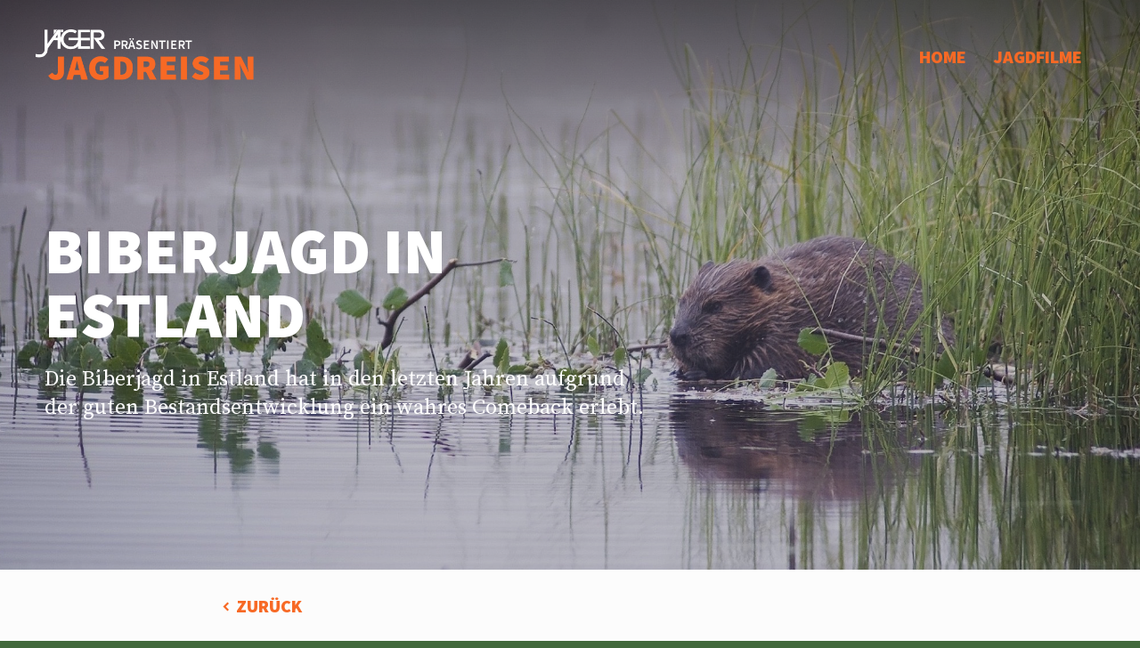

--- FILE ---
content_type: text/html; charset=UTF-8
request_url: https://www.jagdreisen.de/beitrag/biberjagd-in-estland
body_size: 8443
content:
<!DOCTYPE html>
<html xmlns="http://www.w3.org/1999/xhtml" lang="de">
<head>
    <meta charset="utf-8" />
    <meta name="viewport" content="width=device-width, initial-scale=1.0, user-scalable=0, minimum-scale=1.0, maximum-scale=1.0">
    <meta name="format-detection" content="telephone=yes">
    <title>Biberjagd in Estland - Jagdreisen</title>
    <link rel="home" href="https://www.jagdreisen.de/" />
    <script src="/assets/js/vendor/modernizr-custom.js"></script>
    <script>
        var modernizrTests = {
            'csshover': !window.matchMedia('(pointer:coarse)').matches,
            'ios': (/iPhone|iPad|iPod/i).test(navigator.userAgent || navigator.vendor)
        };
        Modernizr.addTest(modernizrTests);

        var maps_apikey = "AIzaSyBFOzHDZks8hGd0Iu0ice9EMpLDVNSxCnY";

    </script>
    <link href="/assets/css/main.css?7" rel="stylesheet" />
    <meta name="robots" content="index,follow,all"/>

    <script async='async' src='https://www.googletagservices.com/tag/js/gpt.js'></script>
    <script>
    var googletag = googletag || {};
    googletag.cmd = googletag.cmd || [];
    googletag.cmd.push(function() {
        googletag.defineSlot('/83584009/jagdreisen_skyscraper_1', [[160, 600], [120, 600], [200, 600]], 'div-gpt-ad-1526650740245-0').addService(googletag.pubads());
        googletag.defineSlot('/83584009/jagdreisen_leaderboard_1', [[970, 250], [300, 250], [728, 90], [800, 250]], 'div-gpt-ad-1526650740245-1').addService(googletag.pubads());
        googletag.defineSlot('/83584009/jagdreisen_leaderboard_2', [[970, 250], [300, 250], [728, 90], [800, 250]], 'div-gpt-ad-1526650740245-2').addService(googletag.pubads());
        googletag.pubads().enableSingleRequest();
        googletag.pubads().collapseEmptyDivs();
        googletag.enableServices();
    });
    </script>

    <!-- Google Tag Manager -->
    <script>(function(w,d,s,l,i){w[l]=w[l]||[];w[l].push({'gtm.start':
    new Date().getTime(),event:'gtm.js'});var f=d.getElementsByTagName(s)[0],
    j=d.createElement(s),dl=l!='dataLayer'?'&l='+l:'';j.async=true;j.src=
    'https://www.googletagmanager.com/gtm.js?id='+i+dl;f.parentNode.insertBefore(j,f);
    })(window,document,'script','dataLayer','GTM-WVX3JT9');</script>
    <!-- End Google Tag Manager -->

    <link rel="apple-touch-icon" sizes="57x57" href="/favicon/apple-icon-57x57.png">
    <link rel="apple-touch-icon" sizes="60x60" href="/favicon/apple-icon-60x60.png">
    <link rel="apple-touch-icon" sizes="72x72" href="/favicon/apple-icon-72x72.png">
    <link rel="apple-touch-icon" sizes="76x76" href="/favicon/apple-icon-76x76.png">
    <link rel="apple-touch-icon" sizes="114x114" href="/favicon/apple-icon-114x114.png">
    <link rel="apple-touch-icon" sizes="120x120" href="/favicon/apple-icon-120x120.png">
    <link rel="apple-touch-icon" sizes="144x144" href="/favicon/apple-icon-144x144.png">
    <link rel="apple-touch-icon" sizes="152x152" href="/favicon/apple-icon-152x152.png">
    <link rel="apple-touch-icon" sizes="180x180" href="/favicon/apple-icon-180x180.png">
    <link rel="icon" type="image/png" sizes="192x192"  href="/favicon/android-icon-192x192.png">
    <link rel="icon" type="image/png" sizes="32x32" href="/favicon/favicon-32x32.png">
    <link rel="icon" type="image/png" sizes="96x96" href="/favicon/favicon-96x96.png">
    <link rel="icon" type="image/png" sizes="16x16" href="/favicon/favicon-16x16.png">
    <link rel="manifest" href="/favicon/manifest.json">
    <meta name="msapplication-TileColor" content="#ffffff">
    <meta name="msapplication-TileImage" content="/favicon/ms-icon-144x144.png">
    <meta name="theme-color" content="#ffffff">

            
    <meta name="description" content="">
    <meta name="keywords" content="">
    <meta property="og:type" content="website">
    <meta property="og:title" content="">
    <meta property="og:description" content="">
    <meta property="og:image" content="https://www.jagdreisen.de/">
    <meta property="og:url" content="https://www.jagdreisen.de/beitrag/biberjagd-in-estland">
    <meta name="twitter:card" content="summary">    <!-- Google tag (gtag.js) -->
<script async src="https://www.googletagmanager.com/gtag/js?id=G-CNXJS9LTDW"></script>
<script>
  window.dataLayer = window.dataLayer || [];
  function gtag(){dataLayer.push(arguments);}
  gtag('js', new Date());

  gtag('config', 'G-CNXJS9LTDW');
</script>
<script type="text/javascript" src="https://cdn.opencmp.net/tcf-v2/cmp-stub-latest.js" id="open-cmp-stub" data-activation-key="688b70c480c0142a83a16c89" data-domain="jagdreisen.de"></script>
</head>
<body>

    <link href="/assets/css/content.css?7" rel="stylesheet" />

    
        
<header class="siteheader siteheader--article">

    
<nav class="navigation">
	
	<input id="navigation__input" type="checkbox">
	<label for="navigation__input" class="navigation__burger">
	</label>
	<ul class="navigation__items">
							    	<li class="navigation__item"><a href="https://www.jagdreisen.de/" class="navigation__link">Home</a></li>
												<li class="navigation__item"><a href="https://www.jaegerprime.de/" class="navigation__link">Jagdfilme</a></li>
						</ul>
</nav>
    <div class="siteheader__inner">

                
                                        
                        
                                        <div class="stage">
                    <a href="/" class="logo">
        <img src="/uploads/contentimages/jagdreisen_logo_klein_hell.png" alt="" class="" />
    </a>
                    
    <h1>Biberjagd in Estland</h1>
                                            
    <p>Die Biberjagd in Estland hat in den letzten Jahren aufgrund der guten Bestandsentwicklung ein wahres Comeback erlebt.</p>
                                    </div>
                    
    </div>


                
        <figure class="siteheader__image">
        

                <img src="/uploads/contentimages/_450x530_crop_center-center_90_none/2_180821_104427.jpg" alt="" data-image-url-desktop="/uploads/contentimages/2_180821_104427.jpg" />
    </figure>
    
</header>
            
        
                        
    <div class="sitemain-container">

    <main class="sitemain">
        
<div class="gpt-alignment">
    <!-- /83584009/jagdreisen_leaderboard_1 -->
    <div id='div-gpt-ad-1526650740245-1'>
        <script>googletag.cmd.push(function() { googletag.display('div-gpt-ad-1526650740245-1'); });</script>
    </div>
</div>

                
<nav class="pagenav pagenav--detail">
	<a href="javascript:history.back();" class="backlink">Zurück</a>
</nav>
        <div class="content">

            <div class="content__inner">
                                    
    <p class="intro">Die nachhaltige Biberjagd in Estland ist aufgrund der raschen Populationsentwicklung im baltischen Raum problemlos möglich. Gerade bei der Biberjagd kommt der passionierte Niederwildjäger voll auf seine Kosten, denn die Jagd ist spannend und anspruchsvoll. Es wäre schade, dieses Jagdhighlight auf der Jagdreise nach Estland nicht mitzunehmen.</p>
                                                                                            
    <p><strong>Spätherbstliche Nächte auf der Biberjagd in Estland</strong>
  </p>
<p>In zwei Tagen ist <a href="http://www.sauen.de/jagdausruestung/die-beste-jagdausruestung-fuer-die-jagd-bei-mondschein/">Vollmond</a>, und die spätherbstlichen Nächte sind im Baltikum bereits empfindlich kalt. Ich habe mich in einer weitläufigen Moorlandschaft an einem trägen Fließgewässer eingeschoben und warte auf der <a href="https://www.jagdreisen.de/biber">Biberjagd</a> in <a href="https://www.jagdreisen.de/estland">Estland</a> auf „Castor fiber”, den vorwiegend nachtaktiven Biber, den wir in Deutschland „Meister Bockert” nennen. Aber noch versteckt sich der Mond hinter den nahen Baumwipfeln, und so lasse ich meinen Gedanken freien Lauf in dieser endlos erscheinenden Stille. Der „Kobras”, wie die Esten den Biber nennen, gehörte ähnlich wie <a href="https://www.jagdreisen.de/elchwild">Elch</a>, <a href="https://www.jagdreisen.de/baer">Bär</a>, <a href="https://www.jagdreisen.de/wolf">Wolf</a> und Luchs zu den Ureinwohnern des Landes, bevor er im Laufe des 19. Jahrhunderts landesweit wieder verschwand. Sein wertvoller Pelz und das als Wunderheilmittel heiß begehrte Bibergeil – ein Sekret aus der Bibergeildrüse – wurde ihm zum Verhängnis.
      </p>
                                                                                
<section class="map" data-location='[{"name": "Insert marker name here", "position": {"lat": 58.595272, "lng": 25.013607099999945 } }]' data-location-zoom="6"></section>                                                                                <figure class="image image--full">
                            
        <img src="/uploads/contentimages/DSC_0990.JPG" alt="" class="full" />
            <figcaption>© Nina Krüger</figcaption>
                            </figure>
                                                                                <figure class="image image--full">
                            
        <img src="/uploads/contentimages/DSC_0981.JPG" alt="" class="full" />
            <figcaption>© Nina Krüger</figcaption>
                            </figure>
                                                                                <figure class="image image--full">
                            
        <img src="/uploads/contentimages/DSC_0975.JPG" alt="" class="full" />
            <figcaption>© Nina Krüger</figcaption>
                            </figure>
                                                                                
    <p><strong>Beliebte Fastenspeise</strong>
  </p>
<p>Den Todesstoß aber versetzte ihm seine Einstufung als österliche Fastenspeise, nachdem die Kirche ihn als Wasserbewohner – den Fischen gleich – aus dem Fleischverbot ausklammerte, was man sich landesweit, von den vielen Klosterküchen über die Landbevölkerung bis hin zu den über das ganze Land verstreuten Gütern mit ihren großen Belegschaften, reichlich zunutze machte. Unglücklicherweise aber fiel die vorösterliche Fastenzeit genau in die Fortpflanzungsperiode des Bibers. So wurden schließlich durch menschliche Habgier, Unvernunft und Rücksichtslosigkeit mit diesem Raubbau biberfreie Landschaften als vollendete Tatsachen geschaffen. Erst nach einer Pause von gut hundert Jahren wurde schließlich, um dem Pelzhandel neuen Aufschwung zu geben, Mitte des vergangenen Jahrhunderts der größte Nager Europas, jetzt aus Russland stammend, im Südosten des Landes wieder ausgewildert.
  </p>
<p><strong>Biberjagd in Estland – gelungene Wiedereinbürgerung</strong>
  </p>
<p>Die über drei Jahrzehnte streng überwachte Vollschonung der ausgewilderten Biber in einem ihnen besonders zusagenden naturbelassenen Feuchtgebiet führte schon bald zu einer so starken Vermehrung, dass auch weit über ein ihnen ursprünglich zugedachtes Biotop hinaus beträchtliche Umweltschäden nicht ausblieben. Stellenweise leitete das weiträumige Fällen von Bäumen Entwaldungsprozesse ein: Gefällte Bäume stürzten auf Stromleitungen und schnitten so ganze Landstriche von der Energieversorgung ab. Und der intensive Bau von massiven Dammanlagen sorgte vielerorts für verheerende Überflutungen großer land- und forstwirtschaftlich genutzter Gebiete. Nicht zuletzt aber gefährdeten unterhöhlte Straßen – oft unvorhersehbar – den Straßenverkehr, bis sogar beladene Lieferwagen dort einbrachen. Demzufolge wurde der Biber 1985 landesweit wieder zur Bejagung freigegeben. Insofern war die Biberjagd in Estland wieder möglich.
  </p>
<p><strong>Nötige Bejagung</strong>
  </p>
<p>Hier hatte sich, wie auch schon in vielen anders gelagerten Fällen, die wiederholt vertretene irrige Meinung praxisfremder Jagdgegner – der Naturhaushalt regele sich auch in unserer heutigen Kulturlandschaft immer noch von selbst – als klarer Trugschluss erwiesen. Denn im Unterschied zum Biber, der auch in Ortschaften und Industriegebieten siedelt, da ihn die Nähe des Menschen kaum stört, vermeiden es seine natürlichen Feinde wie Seeadler, Bär, Wolf und Luchs, ihm dahin zu folgen. Daher wurde, ähnlich wie bei der derzeitigen Sauenschwemme, durch den ständig zunehmenden Biberbestand die Jagd bis heute auch hier zum unverzichtbaren Regulativ.       </p>
                                                                                <figure class="image image--full">
                            
        <img src="/uploads/contentimages/DSC_1097.JPG" alt="" class="full" />
            <figcaption>© Nina Krüger</figcaption>
                            </figure>
                                                                                <figure class="image image--full">
                            
        <img src="/uploads/contentimages/beavers-2271707_1920.jpg" alt="" class="full" />
            <figcaption>© Pixabay</figcaption>
                            </figure>
                                                                                <figure class="image image--full">
                            
        <img src="/uploads/contentimages/DSC_0995.JPG" alt="" class="full" />
            <figcaption>© Nina Krüger</figcaption>
                            </figure>
                                                                                <figure class="image image--full">
                            
        <img src="/uploads/contentimages/tree-3355604_1920.jpg" alt="" class="full" />
            <figcaption>© Pixabay</figcaption>
                            </figure>
                                                                                
    <p><strong>Schmeckendes Wildbret</strong>
  </p>
<p>Dabei ist gerade der Biber ein Paradebeispiel für die nachhaltige Nutzung – von den jagdlichen Freuden ganz zu schweigen! Das delikate Wildbret eignet sich zum Räuchern ebenso, wie zu Hackfleisch, Würstchen oder zum Sonntagsbraten. Wobei man aber wissen muss, dass der im Winter erbeutete Biber kein so großer Leckerbissen ist, da die winterliche Nahrung aus Weichhölzern und Baumrinde den Geschmack, im Unterschied zur krautigen Sommernahrung, bisweilen ein wenig beeinträchtigt. Wildbretabfälle sind dagegen stets ein beliebtes Hundefutter. Das Bibergeil wird heute in der Parfümherstellung verwendet, und selbst der Aufbruch findet im Gemüseanbau als besonders geschätzter Dünger freudige Abnehmer.
  </p>
<p><strong>Hochwertiger Balg</strong>
  </p>
<p>Nicht zuletzt aber hat der Balg des Bibers von seiner einst hoch geschätzten und fast unverwüstlichen Qualität nichts verloren, auch wenn der Pelzhandel zwischendurch dank „dunkelgrüner Politik” unerfreuliche Einbußen erlitt und somit auch die Biberjagd in Estland. Ich jedenfalls bin froh und dankbar, dass auch in dieser Mondnacht die Biberweste mich wärmend umhüllt, die ich mir aus meinen ersten vier erbeuteten Bibern von einem estnischen Kürschner anfertigen ließ.   </p>
<p><strong>Biberjagd in Estland – keine voreiligen Schüsse</strong>
  </p>
<p>Ein lautes Klatschen im Wasser holt mich in die Gegenwart zurück! Kam das von einer Biberkelle? Taghell beleuchtet der Mond inzwischen die Szenerie, und mittendrin habe ich plötzlich den direkt vor mir rinnenden Biber in Anblick. Ein Erlebnis, mit Sicherheit nicht weniger spannend als beim nächtlichen Sauenansitz. Aber der flach auf dem Wasser liegende Kopf, als einziges Ziel in ständiger Bewegung, verbietet den waidgerechten Schuss. Doch dann rinnt der große Nager zielstrebig ans Ufer, wo er auf dem vom frostigen ersten Reif bedeckten, hellen Gras ein deutliches Ziel bietet. Noch ist er allerdings nicht weit genug vom Wasser weg, wo er angebleit sofort unwiederbringlich untertauchen würde. Schon der gesunde Biber kann bei Gefahr bis zu 20 Minuten tauchen, wobei er seine schlitzförmigen Nasenlöcher und die Gehörgänge durch Einrollen der Ohrmuscheln schließt. Die Augen werden von einer durchsichtigen Nickhaut geschützt. Aber dann bannt ihn nach geduldigem Abwarten doch der raue Schuss aus dem Drilling auf den moorigen Boden.       </p>
                                                                                <figure class="image image--full">
                            
        <img src="/uploads/contentimages/beaver-3204240_1920.jpg" alt="" class="full" />
            <figcaption>© Pixabay</figcaption>
                            </figure>
                                                                                <figure class="image image--full">
                            
        <img src="/uploads/contentimages/DSC_0999.JPG" alt="" class="full" />
            <figcaption>© Nina Krüger</figcaption>
                            </figure>
                                                                                <figure class="image image--full">
                            
        <img src="/uploads/contentimages/1_180821_113434.jpg" alt="" class="full" />
            <figcaption>© Pixabay</figcaption>
                            </figure>
                                                                                <figure class="image image--right">
                            
        <img src="/uploads/contentimages/DSC_1013.JPG" alt="" class="right" />
            <figcaption>© Nina Krüger</figcaption>
                            </figure>
                                                                                
    <p><strong>Einer für die Jahresstrecke </strong>
  </p>
<p>Mein folgendes Abwarten mit entsicherter Waffe wird unterbrochen durch das freudige „Kivi kotti” (estnisch „Waidmannsheil”) meines einheimischen Jagdfreundes Ülo, der mir nach estnischem Jagdbrauch als Schützenbruch einen Wacholderzweig an den Hut steckt. Der erlegte Biber – ein pechrabenschwarzes Exemplar, vergleichbar im Seltenheitswert mit dem schwarzen Rehwild in Norddeutschland – überbietet später auf der Waage mit seinen 30 Kilogramm jeden einheimischen Rehbock. Fast demütig nehme ich dieses seltene Geschenk aus dem nächtlichen Moor in Besitz, in dessen mondscheinbeschienener Stille ich mir bisweilen fast wie ein Fremdkörper vorgekommen bin.   </p>
<p><strong>Estnische Verhältnisse</strong>
  </p>
<p>Der Biberbestand ist trotz intensiver Biberjagd in Estland (einem Land kleiner als Niedersachsen) inzwischen auf rund 20 000 Nager angewachsen. Mit den rückläufigen Zahlen vieler Niederwildarten und steigenden Kosten bei der Hochwildjagd wächst das Interesse an der Biberjagd deutlich. Aber natürlich möchte niemand damit den so lange vermissten „Kobras” wieder aus Estland vertreiben. Doch seine maßvolle und kontrollierte Bejagung ist bei einer sich sonst stellenweise bereits anbahnenden Landplage inzwischen längst unumgänglich geworden.   </p>
<p><strong>Biberjagd in Estland per Fallenjagd</strong>
  </p>
<p>Das estnische Jagdgesetz sieht bei strenger Überwachung der Schonzeit für den Biber eine Jagdzeit vom 1. August bis zum 15. April vor. Gestattet ist die Jagd mit Flinte und Büchse, wie auch die Fallenjagd. Die Fallenjagd wird einmal mit der sofort tötenden Conibear-Falle ausgeübt, deren Nachteil jedoch der mögliche Fang von Altbibern im Frühjahr sowie der versehentliche Fang des streng geschützten Fischotters ist. Bevorzugt wird daher vielfach der Lebendfang mit Fangnetzen an den Unterwasserausgängen der Biberburg. Hierbei kommen Bauhunde zum Einsatz.   </p>
<p><strong>Traumhaftes Jagdland Estland</strong> <br /></p>
<p>Estland mit seinem vielgestaltigen Wildbestand, vom Niederwild über Schwarz- und Rotwild bis hin zu Luchs, Wolf, Bär und Elch, ist ein naturbelassenes EU-Land – nur zwei Flugstunden von Mitteleuropa entfernt –, in dem die Jagd noch als ein selbstverständlicher Teil in der gesellschaftlichen Aufgabenverteilung gesehen wird. Gerade darum ist die freundliche Baltenrepublik auch für jeden deutschen Jäger immer wieder eine Reise wert!    </p>
                                                                                <figure class="image image--full">
                            
        <img src="/uploads/contentimages/DSC_1040.JPG" alt="" class="full" />
            <figcaption>© Nina Krüger</figcaption>
                            </figure>
                                                                                <figure class="image image--full">
                            
        <img src="/uploads/contentimages/DSC_1084.JPG" alt="" class="full" />
            <figcaption>© Nina Krüger</figcaption>
                            </figure>
                                    
            </div>

            <footer class="content__footer">
                                    <p class="content__author">Von Redaktion am 21.08.2018</p>
                
                <nav class="sharenav">
                    <ul class="sharenav__items">
                        <li class="sharenav__item"><a href="https://www.facebook.com/sharer/sharer.php?u=https%3A%2F%2Fwww.jagdreisen.de%2Fbeitrag%2Fbiberjagd-in-estland" target="_blank" class="share share--facebook">Teilen</a></li>
                        <li class="sharenav__item"><a href="https://twitter.com/home?status=https%3A%2F%2Fwww.jagdreisen.de%2Fbeitrag%2Fbiberjagd-in-estland" target="_blank" class="share share--twitter">Twittern</a></li>
                        <li class="sharenav__item"><a href="mailto:?subject=Jagdreisen&amp;body=https%3A%2F%2Fwww.jagdreisen.de%2Fbeitrag%2Fbiberjagd-in-estland" class="share share--email">E-Mail</a></li>
                    </ul>
                </nav>
            </footer>

        </div>

                
<nav class="pagenav pagenav--detail">
	<a href="javascript:history.back();" class="backlink">Zurück</a>
</nav>
                        

    <div class="teasergroup teasergroup--third">
                    <header class="teasergroup__header">
                
    <h3>Weitere Beiträge</h3>
            </header>
        
            <ul class="teasergroup__items">
                            <li class="teasergroup__item">
                    
<div class="teaser teaser--article">

	<a href="https://www.jagdreisen.de/beitrag/elchjagd-in-estland" class="teaser__inner">

		<figure class="teaser__image">
			




                         <img src="/uploads/contentimages/_500x375_crop_center-center_90_none/Elch_180514_141946.JPG" alt="" />
		</figure>

		<header class="teaser__header">
			
    <h3>Elchjagd in Estland</h3>
		</header>

		<div class="teaser__content">
			
    <p>Das Elchwild zählt zu den größten europäischen Wildarten. Auf dieses zu jagen, ist immer etwas besonderes.</p>
		</div>

		<div class="teaser__footer">
			<span class="teaser__link">Weiterlesen</span>
		</div>

	</a>

</div>                </li>
                        </ul>

            </div>


                        
        </main>

    
<div class="gpt-sky-alignment">
    <!-- /83584009/jagdreisen_skyscraper_1 -->
    <div id='div-gpt-ad-1526650740245-0'>
        <script>googletag.cmd.push(function() { googletag.display('div-gpt-ad-1526650740245-0'); });</script>
    </div>
</div>
    </div><!-- .sitemain-container -->


    
<footer class="sitefooter">

    <nav class="footernav">

        <ul class="footernav__items">
            
                        
                                    <li class="footernav__item">
                    <a href="https://www.jagdreisen.de/argentinien">Argentinien</a>
                </li>
                        
                                    
                        
                                    <li class="footernav__item">
                    <a href="https://www.jagdreisen.de/australien">Australien</a>
                </li>
                        
                        
                                    <li class="footernav__item">
                    <a href="https://www.jagdreisen.de/bulgarien">Bulgarien</a>
                </li>
                        
                        
                                    <li class="footernav__item">
                    <a href="https://www.jagdreisen.de/chile">Chile</a>
                </li>
                        
                        
                                    <li class="footernav__item">
                    <a href="https://www.jagdreisen.de/daenemark">Dänemark</a>
                </li>
                        
                        
                                    <li class="footernav__item">
                    <a href="https://www.jagdreisen.de/deutschland">Deutschland</a>
                </li>
                        
                        
                                    <li class="footernav__item">
                    <a href="https://www.jagdreisen.de/england">England</a>
                </li>
                        
                        
                                    <li class="footernav__item">
                    <a href="https://www.jagdreisen.de/estland">Estland</a>
                </li>
                        
                        
                                    <li class="footernav__item">
                    <a href="https://www.jagdreisen.de/finnland">Finnland</a>
                </li>
                        
                        
                                    <li class="footernav__item">
                    <a href="https://www.jagdreisen.de/frankreich">Frankreich</a>
                </li>
                        
                                    
                        
                                    <li class="footernav__item">
                    <a href="https://www.jagdreisen.de/gronland">Grönland</a>
                </li>
                        
                        
                                    <li class="footernav__item">
                    <a href="https://www.jagdreisen.de/irland">Irland</a>
                </li>
                        
                        
                                    <li class="footernav__item">
                    <a href="https://www.jagdreisen.de/island">Island</a>
                </li>
                        
                                    
                        
                                    <li class="footernav__item">
                    <a href="https://www.jagdreisen.de/kamerun">Kamerun</a>
                </li>
                        
                        
                                    <li class="footernav__item">
                    <a href="https://www.jagdreisen.de/kanada">Kanada</a>
                </li>
                        
                        
                                    <li class="footernav__item">
                    <a href="https://www.jagdreisen.de/kasachstan">Kasachstan</a>
                </li>
                        
                        
                                    <li class="footernav__item">
                    <a href="https://www.jagdreisen.de/kirgisistan">Kirgisistan</a>
                </li>
                        
                        
                                    <li class="footernav__item">
                    <a href="https://www.jagdreisen.de/kroatien">Kroatien</a>
                </li>
                        
                        
                                    <li class="footernav__item">
                    <a href="https://www.jagdreisen.de/lettland">Lettland</a>
                </li>
                        
                                    
                                    
                                    
                                    
                        
                                    <li class="footernav__item">
                    <a href="https://www.jagdreisen.de/namibia">Namibia</a>
                </li>
                        
                        
                                    <li class="footernav__item">
                    <a href="https://www.jagdreisen.de/neuseeland">Neuseeland</a>
                </li>
                        
                        
                                    <li class="footernav__item">
                    <a href="https://www.jagdreisen.de/oesterreich">Österreich</a>
                </li>
                        
                                    
                        
                                    <li class="footernav__item">
                    <a href="https://www.jagdreisen.de/polen">Polen</a>
                </li>
                        
                        
                                    <li class="footernav__item">
                    <a href="https://www.jagdreisen.de/rumaenien">Rumänien</a>
                </li>
                        
                        
                                    <li class="footernav__item">
                    <a href="https://www.jagdreisen.de/russland">Russland</a>
                </li>
                        
                        
                                    <li class="footernav__item">
                    <a href="https://www.jagdreisen.de/schottland">Schottland</a>
                </li>
                        
                        
                                    <li class="footernav__item">
                    <a href="https://www.jagdreisen.de/schweden">Schweden</a>
                </li>
                        
                                    
                        
                                    <li class="footernav__item">
                    <a href="https://www.jagdreisen.de/serbien">Serbien</a>
                </li>
                        
                        
                                    <li class="footernav__item">
                    <a href="https://www.jagdreisen.de/zimbabwe">Simbabwe</a>
                </li>
                        
                        
                                    <li class="footernav__item">
                    <a href="https://www.jagdreisen.de/slowenien">Slowenien</a>
                </li>
                        
                        
                                    <li class="footernav__item">
                    <a href="https://www.jagdreisen.de/spanien">Spanien</a>
                </li>
                        
                        
                                    <li class="footernav__item">
                    <a href="https://www.jagdreisen.de/suedafrika">Südafrika</a>
                </li>
                        
                        
                                    <li class="footernav__item">
                    <a href="https://www.jagdreisen.de/tadschikistan">Tadschikistan</a>
                </li>
                        
                                    
                        
                                    <li class="footernav__item">
                    <a href="https://www.jagdreisen.de/tschechien">Tschechien</a>
                </li>
                        
                        
                                    <li class="footernav__item">
                    <a href="https://www.jagdreisen.de/türkei">Türkei</a>
                </li>
                        
                        
                                    <li class="footernav__item">
                    <a href="https://www.jagdreisen.de/ungarn">Ungarn</a>
                </li>
                        
                        
                                    <li class="footernav__item">
                    <a href="https://www.jagdreisen.de/usa">USA</a>
                </li>
                        
                                    
                        
                                    <li class="footernav__item">
                    <a href="https://www.jagdreisen.de/weißrussland">Weißrussland</a>
                </li>
                                </ul>

    </nav>

    <div class="sitefooter__inner">

        
<nav class="metanav">
	<ul class="metanav__items">
		                            <li class="metanav__item"><a href="https://www.jahr-media.de/impressum">Impressum</a></li>
                                                <li class="metanav__item"><a href="https://www.jahr-media.de/datenschutzerklaerung">Datenschutz</a></li>
                    	</ul>
</nav>
        <p class="copyright">© 2026 JAHR TOP SPECIAL VERLAG</p>

    </div>

</footer>
    <script src="/assets/js/require.js?7"></script>
    <script>

        var directories = {
            global: '/assets/',
            javascripts: '/assets/js',
            images: '/assets/images',
            stylesheets: '/assets/css'
        };

        requirejs.config({
            baseUrl: directories.javascripts,
            urlArgs: "v=7",
        });
        require(['common'], function () {
            require(['app/main'])
        });

    </script>

    <!-- Google Tag Manager (noscript) -->
    <noscript><iframe src="https://www.googletagmanager.com/ns.html?id=GTM-WVX3JT9" height="0" width="0" style="display:none;visibility:hidden"></iframe></noscript>
    <!-- End Google Tag Manager (noscript) -->
  <!-- Accessibility script -->
  <script src="https://website-widgets.pages.dev/dist/sienna.min.js" defer></script>
</body>
</html>


--- FILE ---
content_type: text/css
request_url: https://www.jagdreisen.de/assets/css/main.css?7
body_size: 3075
content:
@import url("https://fonts.googleapis.com/css?family=Source+Sans+Pro:400,400i,600,900|Source+Serif+Pro:400,600");@font-face{font-family:'jagdreisen';src:url("../fonts/jagdreisen.eot?9759983");src:url("../fonts/jagdreisen.eot?9759983#iefix") format("embedded-opentype"),url("../fonts/jagdreisen.woff2?9759983") format("woff2"),url("../fonts/jagdreisen.woff?9759983") format("woff"),url("../fonts/jagdreisen.ttf?9759983") format("truetype"),url("../fonts/jagdreisen.svg?9759983#jagdreisen") format("svg");font-weight:normal;font-style:normal}/*! normalize.css v1.1.2 | MIT License | git.io/normalize */article,aside,details,figcaption,figure,footer,header,main,nav,section,summary{display:block}audio,canvas,video{display:inline-block;*display:inline;*zoom:1}audio:not([controls]){display:none;height:0}[hidden]{display:none}html{font-size:100%;-ms-text-size-adjust:100%;-webkit-text-size-adjust:100%}html,button,input,select,textarea{font-family:sans-serif}body{margin:0}a:focus{outline:thin dotted}a:active,a:hover{outline:0}h1{font-size:2em;margin:0.67em 0}h2{font-size:1.5em;margin:0.83em 0}h3{font-size:1.17em;margin:1em 0}h4{font-size:1em;margin:1.33em 0}h5{font-size:0.83em;margin:1.67em 0}h6{font-size:0.67em;margin:2.33em 0}abbr[title]{border-bottom:1px dotted}b,strong{font-weight:bold}blockquote{margin:1em 40px}dfn{font-style:italic}hr{-webkit-box-sizing:content-box;box-sizing:content-box;height:0}mark{background:#ff0;color:#000}p,pre{margin:1em 0}code,kbd,pre,samp{font-family:monospace, serif;_font-family:'courier new', monospace;font-size:1em}pre{white-space:pre;white-space:pre-wrap;word-wrap:break-word}q{quotes:none}q:before,q:after{content:'';content:none}small{font-size:80%}sub,sup{font-size:75%;line-height:0;position:relative;vertical-align:baseline}sup{top:-0.5em}sub{bottom:-0.25em}dl,menu,ol,ul{margin:1em 0}dd{margin:0 0 0 40px}menu,ol,ul{padding:0 0 0 40px}nav ul,nav ol{list-style:none;list-style-image:none}img{border:0;-ms-interpolation-mode:bicubic}svg:not(:root){overflow:hidden}figure{margin:0}form{margin:0}fieldset{border:1px solid #c0c0c0;margin:0 2px;padding:0.35em 0.625em 0.75em}legend{border:0;padding:0;white-space:normal;*margin-left:-7px}button,input,select,textarea{font-size:100%;margin:0;vertical-align:baseline;*vertical-align:middle}button,input{line-height:normal}button,select{text-transform:none}button,html input[type="button"],input[type="reset"],input[type="submit"]{-webkit-appearance:button;cursor:pointer;*overflow:visible}button[disabled],html input[disabled]{cursor:default}input[type="checkbox"],input[type="radio"]{-webkit-box-sizing:border-box;box-sizing:border-box;padding:0;*height:13px;*width:13px}input[type="search"]{-webkit-appearance:textfield;-webkit-box-sizing:content-box;box-sizing:content-box}input[type="search"]::-webkit-search-cancel-button,input[type="search"]::-webkit-search-decoration{-webkit-appearance:none}button::-moz-focus-inner,input::-moz-focus-inner{border:0;padding:0}textarea{overflow:auto;vertical-align:top}table{border-collapse:collapse;border-spacing:0}html,button,input,select,textarea{color:#333}body{font-size:1em;line-height:1.4}::-moz-selection{background:#b3d4fc;text-shadow:none}::selection{background:#b3d4fc;text-shadow:none}hr{display:block;height:1px;border:0;border-top:1px solid #ccc;margin:1em 0;padding:0}img{vertical-align:middle}fieldset{border:0;margin:0;padding:0}textarea{resize:vertical}.chromeframe{margin:0.2em 0;background:#ccc;color:#000;padding:0.2em 0}a{color:inherit}a:focus{outline:none}h1,h2,h3,h4,h5,h6,p{font-size:100%;font-weight:normal;margin:0}b,strong{font-weight:700}.ir{background-color:transparent;border:0;overflow:hidden;*text-indent:-9999px}.ir:before{content:"";display:block;width:0;height:150%}.hidden{display:none !important;visibility:hidden}.visuallyhidden{border:0;clip:rect(0 0 0 0);height:1px;margin:-1px;overflow:hidden;padding:0;position:absolute;width:1px}.visuallyhidden.focusable:active,.visuallyhidden.focusable:focus{clip:auto;height:auto;margin:0;overflow:visible;position:static;width:auto}.invisible{visibility:hidden}@media print{*{background:transparent !important;color:#000 !important;-webkit-box-shadow:none !important;box-shadow:none !important;text-shadow:none !important}*:before,*:after{background:transparent !important;-webkit-box-shadow:none !important;box-shadow:none !important;text-shadow:none !important}a,a:visited{text-decoration:underline}table,pre,blockquote,li{page-break-inside:avoid}tr{page-break-inside:avoid}@page{margin:2.2cm}}::-moz-selection{background:rgba(247,105,37,0.25)}::selection{background:rgba(247,105,37,0.25)}*{-webkit-box-sizing:border-box;box-sizing:border-box}*:before,*:after{-webkit-box-sizing:border-box;box-sizing:border-box}img{-webkit-flex-shrink:0;-ms-flex-negative:0;flex-shrink:0;max-width:100%;width:auto;height:auto}strong,b{font-weight:600}a{color:inherit;text-decoration:none}.csshover a:hover{color:#f76925}html{-ms-overflow-style:-ms-autohiding-scrollbar;background-color:#41683b}body{-webkit-font-smoothing:antialiased;-moz-osx-font-smoothing:grayscale;font-smoothing:antialiased;-webkit-overflow-scrolling:touch;background-color:#fcfcfc;color:#333;font-family:"Source Serif Pro",serif;font-size:4.8vw;font-weight:400;line-height:1.4444444444}@media only screen and (min-width: 768px){body{font-size:18px}}@media only screen and (min-width: 1280px){body{font-size:18px}}h1,h2,h3,h4,h5,h6,p{font-weight:400}.desktop{display:none}@media only screen and (min-width: 768px){.desktop{display:inline}}.mobile{display:inline}@media only screen and (min-width: 768px){.mobile{display:none}}.logo{display:block;width:42.6666666667vw}@media only screen and (min-width: 768px){.logo{width:19.140625vw}.logo--home{width:32.5vw}}@media only screen and (min-width: 1280px){.logo{width:245px}.logo--home{width:416px}}.siteheader__image{position:absolute;top:0;left:0;width:100%;height:100%;z-index:1;overflow:hidden}.siteheader__image img{height:101%;position:absolute;left:50%;top:50%;max-width:none;-webkit-transform:translate(-50%, -50%);-ms-transform:translate(-50%, -50%);transform:translate(-50%, -50%)}.siteheader__inner{margin-left:auto;margin-right:auto;display:-webkit-box;display:-webkit-flex;display:-ms-flexbox;display:flex;-webkit-box-orient:horizontal;-webkit-box-direction:normal;-webkit-flex-direction:row;-ms-flex-direction:row;flex-direction:row;-webkit-flex-wrap:wrap;-ms-flex-wrap:wrap;flex-wrap:wrap;width:100%;min-height:21.3333333333vw;position:relative;z-index:4}@media only screen and (min-width: 768px){.siteheader__inner{width:93.75%}}@media print{.siteheader__inner{display:block !important}}.siteheader__inner .logo{margin-left:11.6666666667%;position:absolute;top:50%;left:0;-webkit-transform:translateY(-50%);-ms-transform:translateY(-50%);transform:translateY(-50%);z-index:3}.siteheader{background-color:#fff;-webkit-box-shadow:0.5px 0.866px 2px 0 rgba(0,0,0,0.2);box-shadow:0.5px 0.866px 2px 0 rgba(0,0,0,0.2);position:relative;z-index:1}.siteheader--offer,.siteheader--article,.siteheader--general,.siteheader--ad{background-color:#1d3c18;-webkit-box-shadow:none;box-shadow:none;color:#fff}.siteheader--offer .siteheader__inner,.siteheader--article .siteheader__inner,.siteheader--general .siteheader__inner,.siteheader--ad .siteheader__inner{min-height:124vw;padding-bottom:13.3333333333vw}.siteheader--offer .siteheader__inner .logo,.siteheader--article .siteheader__inner .logo,.siteheader--general .siteheader__inner .logo,.siteheader--ad .siteheader__inner .logo{margin-left:0;top:33px;-webkit-transform:none;-ms-transform:none;transform:none}.siteheader--index{background-color:#1d3c18;-webkit-box-shadow:none;box-shadow:none;color:#fff}.siteheader--index .siteheader__inner{min-height:116vw;padding-bottom:13.3333333333vw}.siteheader--index .siteheader__inner .logo{margin-left:0;top:33px;-webkit-transform:none;-ms-transform:none;transform:none}.siteheader--offer:before,.siteheader--offer:after,.siteheader--article:before,.siteheader--article:after,.siteheader--general:before,.siteheader--general:after,.siteheader--index:before,.siteheader--index:after,.siteheader--ad:before,.siteheader--ad:after{content:"";display:block;position:absolute;top:0;left:0;width:100%;height:100%}.siteheader--offer:before,.siteheader--article:before,.siteheader--general:before,.siteheader--index:before,.siteheader--ad:before{background-color:#000;opacity:.2;z-index:2}.siteheader--offer:after,.siteheader--article:after,.siteheader--general:after,.siteheader--index:after,.siteheader--ad:after{background-image:-webkit-gradient(linear, left top, left bottom, from(#000), to(transparent));background-image:-webkit-linear-gradient(top, #000 0%, transparent 100%);background-image:linear-gradient(to bottom, #000 0%, transparent 100%);height:20vw;opacity:.5;z-index:3}@media only screen and (min-width: 768px){.siteheader__image img{height:auto;width:101%}.siteheader__inner{min-height:12.5vw}.siteheader__inner .logo{margin-left:1.6666666667%}.siteheader--offer:after,.siteheader--article:after,.siteheader--general:after,.siteheader--index:after,.siteheader--ad:after{height:15.9375vw}.siteheader--offer .siteheader__inner,.siteheader--article .siteheader__inner,.siteheader--general .siteheader__inner,.siteheader--ad .siteheader__inner{padding-bottom:0;padding-top:0;min-height:1px}.siteheader--offer .siteheader__inner .stage,.siteheader--article .siteheader__inner .stage,.siteheader--general .siteheader__inner .stage,.siteheader--ad .siteheader__inner .stage{min-height:50vw;padding-bottom:3.90625vw;padding-top:10.15625vw}.siteheader--index .siteheader__inner{padding-top:0;padding-bottom:0;min-height:1px}.siteheader--index .siteheader__inner .stage{padding-bottom:8.828125vw;padding-top:8.828125vw;min-height:58.984375vw}.siteheader--index .siteheader__inner .logo{position:static;margin-left:0}}@media only screen and (min-width: 1280px){.siteheader__inner{min-height:160px}.siteheader--offer:after,.siteheader--article:after,.siteheader--general:after,.siteheader--index:after,.siteheader--ad:after{height:204px}.siteheader--offer .siteheader__inner .stage,.siteheader--article .siteheader__inner .stage,.siteheader--general .siteheader__inner .stage,.siteheader--ad .siteheader__inner .stage{min-height:640px;padding-bottom:50px;padding-top:130px}.siteheader--index .siteheader__inner .stage{padding-bottom:113px;padding-top:113px;min-height:755px}.siteheader{margin-left:auto;margin-right:auto}.siteheader__inner{max-width:1200px;margin-left:auto;margin-right:auto}}.stage{display:-webkit-box;display:-webkit-flex;display:-ms-flexbox;display:flex;-webkit-box-orient:vertical;-webkit-box-direction:normal;-webkit-flex-direction:column;-ms-flex-direction:column;flex-direction:column;-webkit-box-flex:0;-webkit-flex-grow:0;-ms-flex-positive:0;flex-grow:0;-webkit-flex-shrink:0;-ms-flex-negative:0;flex-shrink:0;-webkit-flex-basis:auto;-ms-flex-preferred-size:auto;flex-basis:auto;width:100%;padding-left:.8333333333%;padding-right:.8333333333%;-webkit-flex-basis:83.3333333333%;-ms-flex-preferred-size:83.3333333333%;flex-basis:83.3333333333%;max-width:83.3333333333%;margin-left:8.3333333333%;position:relative;z-index:2;-webkit-box-pack:end;-webkit-justify-content:flex-end;-ms-flex-pack:end;justify-content:flex-end;padding-top:26.6666666667vw}@media print{.stage{display:block !important}}.stage h1{font-family:"Source Sans Pro",sans-serif;font-weight:900;font-size:10.6666666667vw;line-height:1;text-transform:uppercase;-webkit-hyphens:auto;-ms-hyphens:auto;hyphens:auto}.stage p{font-size:5.3333333333vw;line-height:1.3333333333;margin-top:5.3333333333vw}@media only screen and (min-width: 768px){.stage{display:-webkit-box;display:-webkit-flex;display:-ms-flexbox;display:flex;-webkit-box-orient:vertical;-webkit-box-direction:normal;-webkit-flex-direction:column;-ms-flex-direction:column;flex-direction:column;-webkit-box-flex:0;-webkit-flex-grow:0;-ms-flex-positive:0;flex-grow:0;-webkit-flex-shrink:0;-ms-flex-negative:0;flex-shrink:0;-webkit-flex-basis:auto;-ms-flex-preferred-size:auto;flex-basis:auto;width:100%;padding-left:.8333333333%;padding-right:.8333333333%;-webkit-flex-basis:58.3333333333%;-ms-flex-preferred-size:58.3333333333%;flex-basis:58.3333333333%;max-width:58.3333333333%;margin-left:0%;-webkit-box-pack:center;-webkit-justify-content:center;-ms-flex-pack:center;justify-content:center;padding-top:0}.stage h1{font-size:5.625vw}.stage p{font-size:1.875vw;margin-top:1.5625vw}.siteheader--article .stage,.siteheader--general .stage,.siteheader--offer .stage{position:static}}@media only screen and (min-width: 1280px){.stage h1{font-size:72px}.stage p{font-size:24px;margin-top:20px}}


--- FILE ---
content_type: text/css
request_url: https://www.jagdreisen.de/assets/css/content.css?7
body_size: 5577
content:
@font-face{font-family:'jagdreisen';src:url("../fonts/jagdreisen.eot?9759983");src:url("../fonts/jagdreisen.eot?9759983#iefix") format("embedded-opentype"),url("../fonts/jagdreisen.woff2?9759983") format("woff2"),url("../fonts/jagdreisen.woff?9759983") format("woff"),url("../fonts/jagdreisen.ttf?9759983") format("truetype"),url("../fonts/jagdreisen.svg?9759983#jagdreisen") format("svg");font-weight:normal;font-style:normal}.backlink:before,.teaser__link:before,.form__input--select:before,.share:before{font-family:"jagdreisen", sans-serif;font-style:normal;font-weight:normal;speak:none;display:inline-block;text-decoration:inherit;text-align:center;font-variant:normal;text-transform:none;line-height:1em;-webkit-font-smoothing:antialiased;-moz-osx-font-smoothing:grayscale}.form__input--select:before{content:'\e800'}.backlink:before,.teaser__link:before{content:'\e801'}.share--twitter:before{content:'\f099'}.share--facebook:before{content:'\f09a'}.share--email:before{content:'\f0e0'}.sharenav__items,.content__inner{*zoom:1}.sharenav__items:before,.content__inner:before,.sharenav__items:after,.content__inner:after{content:" ";display:table}.sharenav__items:after,.content__inner:after{clear:both}.content__inner ul,.sharenav__items,.teasergroup__items,.footernav__items,.metanav__items{list-style-type:none;margin:0;padding:0}.backlink{padding-right:0;padding-left:.75em}.backlink:before{right:auto !important;left:0;top:2.9333333333vw !important;-webkit-transform:rotate(180deg);-ms-transform:rotate(180deg);transform:rotate(180deg)}@media only screen and (min-width: 768px){.backlink:before{top:.859375vw !important}}@media only screen and (min-width: 1280px){.backlink:before{top:11px !important}}.breaker__cta,.filter__button{background-color:#f76925;color:#fff;font-size:5.3333333333vw;line-height:1.7;font-family:"Source Sans Pro",sans-serif;font-weight:900;padding-bottom:1.3333333333vw;padding-left:13.3333333333vw;padding-right:13.3333333333vw;padding-top:1.3333333333vw;text-transform:uppercase}[disabled].breaker__cta,[disabled].filter__button{opacity:.5}.csshover .breaker__cta:hover,.csshover .filter__button:hover{background-color:#1d3c18;color:#fff}.csshover .breaker__cta:hover[disabled],.csshover .filter__button:hover[disabled]{background-color:#f76925;color:#fff}@media only screen and (min-width: 768px){.breaker__cta,.filter__button{font-size:1.5625vw;padding-bottom:.390625vw;padding-left:3.90625vw;padding-right:3.90625vw;padding-top:.390625vw}}@media only screen and (min-width: 1280px){.breaker__cta,.filter__button{font-size:20px;padding-bottom:5px;padding-left:50px;padding-right:50px;padding-top:5px}}.breaker__cta{padding-left:8vw;padding-right:8vw}@media only screen and (min-width: 768px){.breaker__cta{padding-left:2.34375vw;padding-right:2.34375vw}}@media only screen and (min-width: 1280px){.breaker__cta{padding-left:30px;padding-right:30px}}.copyright{font-family:"Source Sans Pro",sans-serif;font-size:3.7333333333vw;line-height:1.7142857143;text-transform:uppercase}@media only screen and (min-width: 768px){.copyright{font-size:1.09375vw;text-align:right}}@media only screen and (min-width: 1280px){.copyright{font-size:14px}}.backlink,.teaser__link{color:#f76925;display:inline-block;font-family:"Source Sans Pro",sans-serif;font-size:5.3333333333vw;font-weight:900;line-height:1.6;position:relative;padding-right:.75em;text-decoration:none !important;text-transform:uppercase}.backlink:before,.teaser__link:before{font-size:2.6666666667vw;position:absolute;top:3.2vw;right:0}.csshover .backlink:hover,.csshover .teaser__link:hover{color:#1d3c18}@media only screen and (min-width: 768px){.backlink,.teaser__link{font-size:1.5625vw}.backlink:before,.teaser__link:before{font-size:.78125vw;top:.9375vw}}@media only screen and (min-width: 1280px){.backlink,.teaser__link{font-size:20px}.backlink:before,.teaser__link:before{font-size:10px;top:12px}}button,input,select,textarea,option{-webkit-font-smoothing:antialiased;-moz-osx-font-smoothing:grayscale;font-smoothing:antialiased;font-family:"Source Serif Pro",serif}button:focus,input:focus,select:focus,textarea:focus{outline:0 none}input::-ms-clear{display:none}legend{width:100%}input[type="email"],input[type="password"],input[type="search"],input[type="tel"],input[type="text"],input[type="date"],select,textarea{border-radius:0px;-webkit-box-shadow:none;box-shadow:none;outline:none;background-color:#fff;color:#333;width:100%;appearance:none;-webkit-appearance:none;-moz-appearance:none}input[type="email"] ::-webkit-input-placeholder,input[type="email"]::-webkit-input-placeholder,input[type="password"] ::-webkit-input-placeholder,input[type="password"]::-webkit-input-placeholder,input[type="search"] ::-webkit-input-placeholder,input[type="search"]::-webkit-input-placeholder,input[type="tel"] ::-webkit-input-placeholder,input[type="tel"]::-webkit-input-placeholder,input[type="text"] ::-webkit-input-placeholder,input[type="text"]::-webkit-input-placeholder,input[type="date"] ::-webkit-input-placeholder,input[type="date"]::-webkit-input-placeholder,select ::-webkit-input-placeholder,select::-webkit-input-placeholder,textarea ::-webkit-input-placeholder,textarea::-webkit-input-placeholder{color:#4a4a4a}input[type="email"] :-moz-placeholder,input[type="email"]:-moz-placeholder,input[type="password"] :-moz-placeholder,input[type="password"]:-moz-placeholder,input[type="search"] :-moz-placeholder,input[type="search"]:-moz-placeholder,input[type="tel"] :-moz-placeholder,input[type="tel"]:-moz-placeholder,input[type="text"] :-moz-placeholder,input[type="text"]:-moz-placeholder,input[type="date"] :-moz-placeholder,input[type="date"]:-moz-placeholder,select :-moz-placeholder,select:-moz-placeholder,textarea :-moz-placeholder,textarea:-moz-placeholder{color:#4a4a4a}input[type="email"] ::-moz-placeholder,input[type="email"]::-moz-placeholder,input[type="password"] ::-moz-placeholder,input[type="password"]::-moz-placeholder,input[type="search"] ::-moz-placeholder,input[type="search"]::-moz-placeholder,input[type="tel"] ::-moz-placeholder,input[type="tel"]::-moz-placeholder,input[type="text"] ::-moz-placeholder,input[type="text"]::-moz-placeholder,input[type="date"] ::-moz-placeholder,input[type="date"]::-moz-placeholder,select ::-moz-placeholder,select::-moz-placeholder,textarea ::-moz-placeholder,textarea::-moz-placeholder{color:#4a4a4a}input[type="email"] :-ms-input-placeholder,input[type="email"]:-ms-input-placeholder,input[type="password"] :-ms-input-placeholder,input[type="password"]:-ms-input-placeholder,input[type="search"] :-ms-input-placeholder,input[type="search"]:-ms-input-placeholder,input[type="tel"] :-ms-input-placeholder,input[type="tel"]:-ms-input-placeholder,input[type="text"] :-ms-input-placeholder,input[type="text"]:-ms-input-placeholder,input[type="date"] :-ms-input-placeholder,input[type="date"]:-ms-input-placeholder,select :-ms-input-placeholder,select:-ms-input-placeholder,textarea :-ms-input-placeholder,textarea:-ms-input-placeholder{color:#4a4a4a}.form--error input[type="email"],.form--error input[type="password"],.form--error input[type="search"],.form--error input[type="tel"],.form--error input[type="text"],.form--error input[type="date"],.form--error select,.form--error textarea{border-color:#D0011B}select{border:0;vertical-align:middle}select::-ms-expand{display:none}input[type="email"],input[type="password"],input[type="search"],input[type="tel"],input[type="text"],select{height:11.7333333333vw;padding-left:2.6666666667vw;padding-right:2.6666666667vw}textarea{height:34.6666666667vw}button{border-radius:0;text-align:center;border:0;padding:0;vertical-align:top}@media only screen and (min-width: 768px){input[type="email"],input[type="password"],input[type="search"],input[type="tel"],input[type="text"],select{height:3.4375vw;padding-left:.78125vw;padding-right:.78125vw}textarea{height:10.15625vw}}@media only screen and (min-width: 1280px){input[type="email"],input[type="password"],input[type="search"],input[type="tel"],input[type="text"],select{height:44px;padding-left:10px;padding-right:10px}textarea{height:130px}}.content__inner h1,.content__inner h2,.content__inner h3,.content__inner h4,.content__inner h5,.content__inner h6{margin-top:1em;margin-bottom:1em}.content__inner h1:first-child,.content__inner h2:first-child,.content__inner h3:first-child,.content__inner h4:first-child,.content__inner h5:first-child,.content__inner h6:first-child{margin-top:0}.content__inner h1:last-child,.content__inner h2:last-child,.content__inner h3:last-child,.content__inner h4:last-child,.content__inner h5:last-child,.content__inner h6:last-child{margin-bottom:0}.content__inner>h1{color:#41683b;font-family:"Source Sans Pro",sans-serif;font-size:8.5333333333vw;font-weight:900;line-height:1;text-transform:uppercase}.content__inner>h2,.content__inner h3{color:#41683b;font-size:5.3333333333vw;line-height:1.4}.content__inner a{text-decoration:underline}.content__inner p,.content__inner ul,.content__inner ol{margin-bottom:1em;margin-top:1em}.content__inner p:first-child,.content__inner ul:first-child,.content__inner ol:first-child{margin-top:0}.content__inner p:last-child,.content__inner ul:last-child,.content__inner ol:last-child{margin-bottom:0}.content__inner p{font-size:20px}.content__inner ul{overflow:hidden}.content__inner ul li{display:block;position:relative;padding-left:15px;margin-top:10px;margin-bottom:10px}.content__inner ul li:before{display:block;position:absolute;left:0;top:0}.content__inner ul li:first-child{margin-top:0}.content__inner ul li:last-child{margin-bottom:0}.content__inner ul ul li:first-child{margin-top:10px}.content__inner ul li:before{content:"•"}.content__inner .intro{font-weight:600;color:#1d3c18}@media only screen and (min-width: 768px){.content__inner>h1{font-size:3.28125vw}.content__inner>h2,.content__inner h3{font-size:1.953125vw}}@media only screen and (min-width: 1280px){.content__inner>h1{font-size:42px}.content__inner>h2,.content__inner h3{font-size:25px}}.sharenav__item{display:inline;float:left;margin-left:1.3333333333vw}@media only screen and (min-width: 768px){.sharenav__item{margin-left:.390625vw}}@media only screen and (min-width: 1280px){.sharenav__item{margin-left:5px}}.sitemain{padding-bottom:13.3333333333vw}@media only screen and (min-width: 768px){.sitemain{padding-bottom:3.90625vw}}@media only screen and (min-width: 1280px){.sitemain{padding-bottom:50px;width:1280px;margin-left:auto;margin-right:auto}}.sitefooter__inner{margin-left:auto;margin-right:auto;display:-webkit-box;display:-webkit-flex;display:-ms-flexbox;display:flex;-webkit-box-orient:horizontal;-webkit-box-direction:normal;-webkit-flex-direction:row;-ms-flex-direction:row;flex-direction:row;-webkit-flex-wrap:wrap;-ms-flex-wrap:wrap;flex-wrap:wrap;width:100%}@media only screen and (min-width: 768px){.sitefooter__inner{width:93.75%}}@media print{.sitefooter__inner{display:block !important}}.sitefooter{background-color:#41683b;color:#fff;padding-bottom:5.3333333333vw}.sitefooter .copyright,.sitefooter .metanav{display:-webkit-box;display:-webkit-flex;display:-ms-flexbox;display:flex;-webkit-box-orient:vertical;-webkit-box-direction:normal;-webkit-flex-direction:column;-ms-flex-direction:column;flex-direction:column;-webkit-box-flex:0;-webkit-flex-grow:0;-ms-flex-positive:0;flex-grow:0;-webkit-flex-shrink:0;-ms-flex-negative:0;flex-shrink:0;-webkit-flex-basis:auto;-ms-flex-preferred-size:auto;flex-basis:auto;width:100%;padding-left:.8333333333%;padding-right:.8333333333%;-webkit-flex-basis:83.3333333333%;-ms-flex-preferred-size:83.3333333333%;flex-basis:83.3333333333%;max-width:83.3333333333%;margin-left:8.3333333333%}@media print{.sitefooter .copyright,.sitefooter .metanav{display:block !important}}@media only screen and (min-width: 768px){.sitefooter{padding-bottom:.78125vw}.sitefooter .copyright,.sitefooter .metanav{display:-webkit-box;display:-webkit-flex;display:-ms-flexbox;display:flex;-webkit-box-orient:vertical;-webkit-box-direction:normal;-webkit-flex-direction:column;-ms-flex-direction:column;flex-direction:column;-webkit-box-flex:0;-webkit-flex-grow:0;-ms-flex-positive:0;flex-grow:0;-webkit-flex-shrink:0;-ms-flex-negative:0;flex-shrink:0;-webkit-flex-basis:auto;-ms-flex-preferred-size:auto;flex-basis:auto;width:100%;padding-left:.8333333333%;padding-right:.8333333333%;-webkit-flex-basis:50%;-ms-flex-preferred-size:50%;flex-basis:50%;max-width:50%;margin-left:0%}}@media only screen and (min-width: 1280px){.sitefooter{padding-bottom:10px;margin-left:auto;margin-right:auto}.sitefooter__inner{max-width:1200px;margin-left:auto;margin-right:auto}}.teasergroup__item{margin-bottom:8vw;margin-top:8vw}.teasergroup__item:last-child{margin-bottom:0}.teasergroup__items{margin-left:auto;margin-right:auto;width:86.6666666667%}.teasergroup__link{display:inline-block;color:#fff;background-color:#f76925;padding:5px 50px;font-family:"Source Sans Pro",sans-serif;font-size:20px;font-weight:900;line-height:34px;text-decoration:none;text-transform:uppercase}.teasergroup__link:hover{background-color:#1d3c18;color:#fff !important}.teasergroup__header{margin-left:auto;margin-right:auto;width:86.6666666667%}.teasergroup__header>*{color:#41683b;font-family:"Source Sans Pro",sans-serif;font-weight:900;font-size:8.5333333333vw;line-height:1.125;text-transform:uppercase}.teasergroup__footer{margin-left:auto;margin-right:auto;margin-bottom:5.3333333333vw;margin-top:5.3333333333vw;text-align:center;width:86.6666666667%}.teasergroup{margin-bottom:8vw;margin-top:8vw}@media only screen and (min-width: 768px){.teasergroup__header{margin-bottom:3.125vw;margin-top:3.125vw;width:92.1875%}.teasergroup__header>*{font-size:3.28125vw;line-height:1}.teasergroup__footer{margin-bottom:2.34375vw;margin-top:2.34375vw;width:92.1875%}.teasergroup__items{margin-left:auto;margin-right:auto;display:-webkit-box;display:-webkit-flex;display:-ms-flexbox;display:flex;-webkit-box-orient:horizontal;-webkit-box-direction:normal;-webkit-flex-direction:row;-ms-flex-direction:row;flex-direction:row;-webkit-flex-wrap:wrap;-ms-flex-wrap:wrap;flex-wrap:wrap;width:100%}}@media only screen and (min-width: 768px) and (min-width: 768px){.teasergroup__items{width:93.75%}}@media only screen and (min-width: 768px){.teasergroup__item{display:-webkit-box;display:-webkit-flex;display:-ms-flexbox;display:flex;-webkit-box-orient:vertical;-webkit-box-direction:normal;-webkit-flex-direction:column;-ms-flex-direction:column;flex-direction:column;-webkit-box-flex:0;-webkit-flex-grow:0;-ms-flex-positive:0;flex-grow:0;-webkit-flex-shrink:0;-ms-flex-negative:0;flex-shrink:0;-webkit-flex-basis:auto;-ms-flex-preferred-size:auto;flex-basis:auto;width:100%;padding-left:.8333333333%;padding-right:.8333333333%;-webkit-flex-basis:50%;-ms-flex-preferred-size:50%;flex-basis:50%;max-width:50%;margin-bottom:1.25vw;margin-top:1.25vw}.teasergroup__item:last-child{margin-bottom:1.25vw}.teasergroup--third .teasergroup__item{display:-webkit-box;display:-webkit-flex;display:-ms-flexbox;display:flex;-webkit-box-orient:vertical;-webkit-box-direction:normal;-webkit-flex-direction:column;-ms-flex-direction:column;flex-direction:column;-webkit-box-flex:0;-webkit-flex-grow:0;-ms-flex-positive:0;flex-grow:0;-webkit-flex-shrink:0;-ms-flex-negative:0;flex-shrink:0;-webkit-flex-basis:auto;-ms-flex-preferred-size:auto;flex-basis:auto;width:100%;padding-left:.8333333333%;padding-right:.8333333333%;-webkit-flex-basis:33.3333333333%;-ms-flex-preferred-size:33.3333333333%;flex-basis:33.3333333333%;max-width:33.3333333333%}.teasergroup--quarter .teasergroup__item{display:-webkit-box;display:-webkit-flex;display:-ms-flexbox;display:flex;-webkit-box-orient:vertical;-webkit-box-direction:normal;-webkit-flex-direction:column;-ms-flex-direction:column;flex-direction:column;-webkit-box-flex:0;-webkit-flex-grow:0;-ms-flex-positive:0;flex-grow:0;-webkit-flex-shrink:0;-ms-flex-negative:0;flex-shrink:0;-webkit-flex-basis:auto;-ms-flex-preferred-size:auto;flex-basis:auto;width:100%;padding-left:.8333333333%;padding-right:.8333333333%;-webkit-flex-basis:25%;-ms-flex-preferred-size:25%;flex-basis:25%;max-width:25%}.teasergroup{margin-bottom:4.6875vw;margin-top:4.6875vw}}@media only screen and (min-width: 1280px){.teasergroup__header{margin-bottom:40px;margin-top:40px}.teasergroup__header>*{font-size:42px}.teasergroup__footer{margin-bottom:30px;margin-top:30px}.teasergroup__item{margin-bottom:16px;margin-top:16px}.teasergroup__item:last-child{margin-bottom:16px}.teasergroup{margin-bottom:60px;margin-top:60px}}.about{background-color:#41683b;color:#fff}.about__details{margin-left:auto;margin-right:auto;padding-bottom:13.3333333333vw;padding-top:13.3333333333vw;width:86.6666666667%}.about__header>*{font-family:"Source Sans Pro",sans-serif;font-size:9.6vw;font-weight:900;line-height:1.1666666667;text-transform:uppercase}.about__content>*{margin-top:16px}.about__content>h3{margin-top:32px;font-weight:900;font-size:24px}.about__image img{max-width:none;width:100%}@media only screen and (min-width: 768px){.about{padding-bottom:3.90625vw;padding-top:3.90625vw}.about__inner{margin-left:auto;margin-right:auto;display:-webkit-box;display:-webkit-flex;display:-ms-flexbox;display:flex;-webkit-box-orient:horizontal;-webkit-box-direction:normal;-webkit-flex-direction:row;-ms-flex-direction:row;flex-direction:row;-webkit-flex-wrap:wrap;-ms-flex-wrap:wrap;flex-wrap:wrap;width:100%}}@media only screen and (min-width: 768px) and (min-width: 768px){.about__inner{width:93.75%}}@media only screen and (min-width: 768px){.about__details{padding-top:0;padding-bottom:0;margin-right:0;display:-webkit-box;display:-webkit-flex;display:-ms-flexbox;display:flex;-webkit-box-orient:vertical;-webkit-box-direction:normal;-webkit-flex-direction:column;-ms-flex-direction:column;flex-direction:column;-webkit-box-flex:0;-webkit-flex-grow:0;-ms-flex-positive:0;flex-grow:0;-webkit-flex-shrink:0;-ms-flex-negative:0;flex-shrink:0;-webkit-flex-basis:auto;-ms-flex-preferred-size:auto;flex-basis:auto;width:100%;padding-left:.8333333333%;padding-right:.8333333333%;-webkit-flex-basis:50%;-ms-flex-preferred-size:50%;flex-basis:50%;max-width:50%;margin-left:8.3333333333%}.about__header>*{font-size:2.5vw;line-height:1}.about__content>*{margin-top:2.5vw}.about__image{display:-webkit-box;display:-webkit-flex;display:-ms-flexbox;display:flex;-webkit-box-orient:vertical;-webkit-box-direction:normal;-webkit-flex-direction:column;-ms-flex-direction:column;flex-direction:column;-webkit-box-flex:0;-webkit-flex-grow:0;-ms-flex-positive:0;flex-grow:0;-webkit-flex-shrink:0;-ms-flex-negative:0;flex-shrink:0;-webkit-flex-basis:auto;-ms-flex-preferred-size:auto;flex-basis:auto;width:100%;padding-left:.8333333333%;padding-right:.8333333333%;-webkit-flex-basis:33.3333333333%;-ms-flex-preferred-size:33.3333333333%;flex-basis:33.3333333333%;max-width:33.3333333333%}.about__image img{position:-webkit-sticky;position:sticky;top:20px}}@media only screen and (min-width: 1280px){.about{padding-bottom:50px;padding-top:50px;margin-left:auto;margin-right:auto}.about__inner{max-width:1200px}.about__header>*{font-size:32px}.about__content>*{margin-top:32px}.about__content>p{line-height:28px}}.breaker{background-color:#41683b;color:#fff;font-family:"Source Sans Pro",sans-serif;text-transform:uppercase;padding-bottom:2.6666666667vw;padding-top:2.6666666667vw}.breaker__inner{display:-webkit-box;display:-webkit-flex;display:-ms-flexbox;display:flex;-webkit-box-orient:horizontal;-webkit-box-direction:normal;-webkit-flex-direction:row;-ms-flex-direction:row;flex-direction:row;-webkit-flex-wrap:wrap;-ms-flex-wrap:wrap;flex-wrap:wrap;margin-left:auto;margin-right:auto;width:86.6666666667%}.breaker__title{display:-webkit-box;display:-webkit-flex;display:-ms-flexbox;display:flex;-webkit-box-orient:vertical;-webkit-box-direction:normal;-webkit-flex-direction:column;-ms-flex-direction:column;flex-direction:column;font-size:6.4vw;font-weight:900;line-height:1}.breaker__label{display:none}.breaker__details{display:-webkit-box;display:-webkit-flex;display:-ms-flexbox;display:flex;-webkit-box-orient:vertical;-webkit-box-direction:normal;-webkit-flex-direction:column;-ms-flex-direction:column;flex-direction:column;font-size:3.2vw;line-height:1;padding-left:2.6666666667vw;margin-left:auto}.breaker__price{display:inline-block;font-size:6.4vw;font-weight:900}.breaker__footer{display:-webkit-box;display:-webkit-flex;display:-ms-flexbox;display:flex;-webkit-box-orient:vertical;-webkit-box-direction:normal;-webkit-flex-direction:column;-ms-flex-direction:column;flex-direction:column;text-align:center;margin-top:5.3333333333vw;width:100%}@media only screen and (min-width: 768px){.breaker{padding-bottom:.78125vw;padding-top:.78125vw}.breaker__inner{width:76.5625%}.breaker__title{font-size:3.4375vw;-webkit-box-pack:center;-webkit-justify-content:center;-ms-flex-pack:center;justify-content:center;max-width:29.6875vw}.breaker__details{font-size:1.25vw;-webkit-box-pack:center;-webkit-justify-content:center;-ms-flex-pack:center;justify-content:center}.breaker__label{display:inline-block}.breaker__price{font-size:3.4375vw}.breaker__footer{-webkit-box-pack:center;-webkit-justify-content:center;-ms-flex-pack:center;justify-content:center;width:auto;margin-top:0;text-align:right;margin-left:1.5625vw;padding-top:.3125vw}}@media only screen and (min-width: 1280px){.breaker__inner{width:980px}.breaker{padding-bottom:10px;padding-top:10px}.breaker__title{font-size:44px;max-width:380px}.breaker__details{font-size:16px}.breaker__price{font-size:44px}.breaker__footer{margin-left:20px;padding-top:4px}}.content{margin-left:auto;margin-right:auto;margin-bottom:6.6666666667vw;margin-top:6.6666666667vw;width:86.6666666667%}.content__inner .image{margin-left:-7.6923076923%;margin-right:-7.6923076923%;width:115.384615385%}.content__inner figcaption{background-color:#F1F1F1;font-size:80%;padding:10px 15px}.content__inner img{max-width:none;width:100%;height:auto}.content__inner .map{margin-left:-7.6923076923%;margin-right:-7.6923076923%;width:115.384615385%}.content__inner .teaser{margin-left:-2.6666666667vw;margin-right:-2.6666666667vw}.content__inner .image,.content__inner .map,.content__inner .teaser{margin-bottom:1em}.content__footer{margin-top:6.6666666667%;display:-webkit-box;display:-webkit-flex;display:-ms-flexbox;display:flex;-webkit-box-orient:horizontal;-webkit-box-direction:normal;-webkit-flex-direction:row;-ms-flex-direction:row;flex-direction:row;-webkit-flex-wrap:wrap;-ms-flex-wrap:wrap;flex-wrap:wrap}.content__footer .sharenav{margin-top:2.6666666667vw;display:-webkit-box;display:-webkit-flex;display:-ms-flexbox;display:flex;-webkit-box-orient:vertical;-webkit-box-direction:normal;-webkit-flex-direction:column;-ms-flex-direction:column;flex-direction:column;margin-left:auto}.content__author{color:#1d3c18;font-weight:600;font-size:4.8vw;line-height:1.3333333333;display:-webkit-box;display:-webkit-flex;display:-ms-flexbox;display:flex;-webkit-box-orient:vertical;-webkit-box-direction:normal;-webkit-flex-direction:column;-ms-flex-direction:column;flex-direction:column}@media only screen and (min-width: 768px){.content{width:76.5625%;margin-bottom:1.953125vw;margin-top:1.953125vw}.content__inner .image{clear:both;margin-left:-12.8205128205%;margin-right:-12.8205128205%;width:125.641025641%}.content__inner .image.image--left,.content__inner .image.image--right{width:61.5384615385%}.content__inner .image.image--left{margin-right:2.5641025641%;float:left}.content__inner .image.image--right{margin-left:2.5641025641%;float:right}.content__inner .map{margin-left:-12.8205128205%;margin-right:-12.8205128205%;width:125.641025641%}.content__inner .teaser{float:right;margin-left:2.5641025641%;margin-right:-12.8205128205%;width:61.5384615385%}.content__inner .teaser .teaser__image{margin-bottom:1.5625vw}.content__footer{margin-top:5.859375%;margin-bottom:5.859375%}.content__footer .sharenav{margin-top:0}.content__author{font-size:1.40625vw}}@media only screen and (min-width: 1024px){.content{width:60.9375vw}}@media only screen and (min-width: 1280px){.content{width:780px;margin-bottom:25px;margin-top:25px}.content__inner .teaser .teaser__image{margin-bottom:20px}.content__footer{margin-top:75px;margin-bottom:75px}.content__author{font-size:18px}}.filter{background-color:#41683b;color:#fff;padding-bottom:10.6666666667vw;padding-top:10.6666666667vw;position:relative;z-index:2}.filter .form{margin-left:auto;margin-right:auto;width:86.6666666667%}.filter select{cursor:pointer}.filter__footer{margin-top:12vw;text-align:right}@media only screen and (min-width: 768px){.filter{padding-bottom:2.34375vw;padding-top:1.25vw}.filter fieldset{width:100%}.filter .form{margin-left:auto;margin-right:auto;display:-webkit-box;display:-webkit-flex;display:-ms-flexbox;display:flex;-webkit-box-orient:horizontal;-webkit-box-direction:normal;-webkit-flex-direction:row;-ms-flex-direction:row;flex-direction:row;-webkit-flex-wrap:wrap;-ms-flex-wrap:wrap;flex-wrap:wrap;width:100%}}@media only screen and (min-width: 768px) and (min-width: 768px){.filter .form{width:93.75%}}@media only screen and (min-width: 768px){.filter .form__element{display:-webkit-box;display:-webkit-flex;display:-ms-flexbox;display:flex;-webkit-box-orient:vertical;-webkit-box-direction:normal;-webkit-flex-direction:column;-ms-flex-direction:column;flex-direction:column;-webkit-box-flex:0;-webkit-flex-grow:0;-ms-flex-positive:0;flex-grow:0;-webkit-flex-shrink:0;-ms-flex-negative:0;flex-shrink:0;-webkit-flex-basis:auto;-ms-flex-preferred-size:auto;flex-basis:auto;width:100%;padding-left:.8333333333%;padding-right:.8333333333%;-webkit-flex-basis:33.3333333333%;-ms-flex-preferred-size:33.3333333333%;flex-basis:33.3333333333%;max-width:33.3333333333%}.filter .form__element:first-child{margin-left:8.3333333333%}.siteheader--index ~ .filter{background-color:rgba(65,104,59,0.75);margin-top:-8.828125vw}.filter__footer{display:-webkit-box;display:-webkit-flex;display:-ms-flexbox;display:flex;-webkit-box-orient:vertical;-webkit-box-direction:normal;-webkit-flex-direction:column;-ms-flex-direction:column;flex-direction:column;-webkit-box-flex:0;-webkit-flex-grow:0;-ms-flex-positive:0;flex-grow:0;-webkit-flex-shrink:0;-ms-flex-negative:0;flex-shrink:0;-webkit-flex-basis:auto;-ms-flex-preferred-size:auto;flex-basis:auto;width:100%;padding-left:.8333333333%;padding-right:.8333333333%;-webkit-flex-basis:16.6666666667%;-ms-flex-preferred-size:16.6666666667%;flex-basis:16.6666666667%;max-width:16.6666666667%;margin-top:0;-webkit-box-pack:end;-webkit-justify-content:flex-end;-ms-flex-pack:end;justify-content:flex-end}}@media only screen and (min-width: 1280px){.filter{padding-bottom:30px;padding-top:16px;margin-left:auto;margin-right:auto}.filter fieldset{width:1280px;margin-left:auto;margin-right:auto}.siteheader--index ~ .filter{margin-top:-113px}}.form__element{margin-bottom:6.4vw}.form__element label{display:inline-block;font-family:"Source Sans Pro",sans-serif;font-weight:900;font-size:3.7333333333vw;padding-bottom:.8vw;padding-top:.8vw;text-transform:uppercase}.form__element select{border-radius:3px}.form__input--select{position:relative}.form__input--select select{position:relative;z-index:1}.form__input--select:before{color:#333;font-size:6.4vw;position:absolute;top:50%;margin-top:-3.2vw;right:2.6666666667vw;z-index:2;pointer-events:none}@media only screen and (min-width: 768px){.form__element{margin-bottom:0}.form__element label{font-size:1.09375vw;padding-bottom:.234375vw;padding-top:0}.form__input--select:before{font-size:1.875vw;margin-top:-.9375vw;right:.78125vw}}@media only screen and (min-width: 1280px){.form__element label{font-size:14px;padding-bottom:3px}.form__input--select:before{font-size:24px;margin-top:-12px;right:10px}}.footernav{background-color:#1d3c18;width:100%;font-size:5.3333333333vw;margin-bottom:5.3333333333vw;padding-bottom:13.3333333333vw;padding-top:13.3333333333vw}.footernav__items{-webkit-column-count:2;column-count:2;-webkit-column-gap:10.6666666667vw;column-gap:10.6666666667vw;margin-left:auto;margin-right:auto;width:86.6666666667%}.footernav__item{color:#fff;font-family:"Source Sans Pro",sans-serif;font-weight:900;padding-bottom:.5333333333vw;padding-top:.5333333333vw;text-transform:uppercase}.footernav__item a{display:inline-block}@media only screen and (min-width: 768px){.footernav{font-size:1.5625vw;margin-bottom:.78125vw;padding-bottom:3.90625vw;padding-top:3.90625vw}.footernav__items{-webkit-column-count:4;column-count:4;-webkit-column-gap:1.5625vw;column-gap:1.5625vw;width:92.1875%}.footernav__item{padding-bottom:.15625vw;padding-top:.15625vw}}@media only screen and (min-width: 1280px){.footernav{font-size:20px;margin-bottom:10px;padding-bottom:50px;padding-top:50px}.footernav__items{-webkit-column-gap:20px;column-gap:20px;max-width:1180px;margin-left:auto;margin-right:auto}.footernav__item{padding-bottom:2px;padding-top:2px}}.map{background-color:#41683b;height:42.6666666667vw}@media only screen and (min-width: 768px){.map{height:29.6875vw}}@media only screen and (min-width: 1280px){.map{height:380px}}.metanav{font-size:3.7333333333vw;line-height:1.7142857143}.metanav__item{display:inline-block;margin-right:1rem;color:#fff;font-family:"Source Sans Pro",sans-serif;text-transform:uppercase}.metanav__item a{display:inline-block}@media only screen and (min-width: 768px){.metanav{font-size:1.09375vw}}@media only screen and (min-width: 1280px){.metanav{font-size:14px}}.pagenav{margin-left:auto;margin-right:auto;margin-bottom:6.6666666667vw;margin-top:6.6666666667vw;width:86.6666666667%}@media only screen and (min-width: 768px){.pagenav{margin-bottom:1.953125vw;margin-top:1.953125vw;width:92.1875%}.pagenav--detail,.pagenav--meta{width:76.5625%}}@media only screen and (min-width: 1024px){.pagenav--detail,.pagenav--meta{width:60.9375%}}@media only screen and (min-width: 1280px){.pagenav{margin-bottom:25px;margin-top:25px}}.offer__description{display:block}.offer{display:-webkit-box;display:-webkit-flex;display:-ms-flexbox;display:flex;font-family:"Source Sans Pro",sans-serif;-webkit-box-orient:horizontal;-webkit-box-direction:normal;-webkit-flex-direction:row;-ms-flex-direction:row;flex-direction:row;-webkit-box-flex:1;-webkit-flex:1;-ms-flex:1;flex:1;text-transform:uppercase}.offer__price{display:-webkit-box;display:-webkit-flex;display:-ms-flexbox;display:flex;font-weight:900;font-size:6.4vw;line-height:1;-webkit-box-orient:vertical;-webkit-box-direction:normal;-webkit-flex-direction:column;-ms-flex-direction:column;flex-direction:column;margin-left:auto}.offer__information{display:-webkit-box;display:-webkit-flex;display:-ms-flexbox;display:flex;font-size:3.2vw;line-height:1;font-weight:600;-webkit-box-orient:vertical;-webkit-box-direction:normal;-webkit-flex-direction:column;-ms-flex-direction:column;flex-direction:column}@media only screen and (min-width: 768px){.offer__information{font-size:.9375vw}.offer__price{font-size:1.875vw}}@media only screen and (min-width: 1280px){.offer__information{font-size:12px}.offer__price{font-size:24px}}.share{display:inline-block;font-size:3.7333333333vw;line-height:1.7142857143;padding-right:2.6666666667vw;padding-left:7.4666666667vw;position:relative;color:#fff;font-family:"Source Sans Pro",sans-serif;text-decoration:none !important}.share:before{font-size:3.2vw;position:absolute;top:50%;margin-top:-1.6vw;left:2.1333333333vw;width:3.2vw}.csshover .share:hover{color:#fff}.share--facebook{background-color:#4463a2}.share--twitter{background-color:#20aaf4}.share--email{background-color:#4d4d4d}@media only screen and (min-width: 768px){.share{font-size:1.09375vw;padding-right:.78125vw;padding-left:2.1875vw}.share:before{font-size:.9375vw;margin-top:-.46875vw;left:.625vw;width:.9375vw}}@media only screen and (min-width: 1280px){.share{font-size:14px;padding-right:10px;padding-left:28px}.share:before{font-size:12px;margin-top:-6px;left:8px;width:12px}}.teaser__image{overflow:hidden;position:relative;margin-bottom:5.3333333333vw;background-color:rgba(65,104,59,0.1)}.teaser__image::before{content:'';padding-bottom:75%;width:100%;display:block}.teaser__image img{position:absolute;top:50%;left:50%;width:101%;max-width:none;height:auto;-webkit-transform:translate(-50%, -50%);-ms-transform:translate(-50%, -50%);transform:translate(-50%, -50%);margin:0}.teaser__image.teaser__image--top img{top:0;-webkit-transform:translateX(-50%);-ms-transform:translateX(-50%);transform:translateX(-50%)}.teaser__image.teaser__image--bottom img{top:auto;bottom:0;-webkit-transform:translateX(-50%);-ms-transform:translateX(-50%);transform:translateX(-50%)}.teaser__image.teaser__image--left img{left:0;-webkit-transform:translateY(-50%);-ms-transform:translateY(-50%);transform:translateY(-50%)}.teaser__image.teaser__image--left.teaser__image--top img{top:0;-webkit-transform:none;-ms-transform:none;transform:none}.teaser__image.teaser__image--left.teaser__image--bottom img{top:auto;bottom:0;-webkit-transform:none;-ms-transform:none;transform:none}.teaser__image.teaser__image--right img{left:auto;right:0;-webkit-transform:translateY(-50%);-ms-transform:translateY(-50%);transform:translateY(-50%)}.teaser__image.teaser__image--right.teaer__image--top img{top:0;-webkit-transform:none;-ms-transform:none;transform:none}.teaser__image.teaser__image--right.teaser__image--bottom img{top:auto;bottom:0;-webkit-transform:none;-ms-transform:none;transform:none}.teaser__header{margin-bottom:4vw}.teaser__header>*{color:#41683b;font-family:"Source Sans Pro",sans-serif;font-size:8.5333333333vw;font-weight:900;line-height:1.125;text-transform:uppercase}.teaser__footer{margin-top:5.3333333333vw}.teaser__content{color:#1d3c18}.teaser__content>*{font-size:4.2666666667vw;line-height:1.4285714286}.teaser__inner{display:block;padding:2.6666666667vw;text-decoration:none !important}.csshover .teaser__inner:hover .teaser__link{color:#1d3c18}.teaser__offer{background-color:#f76925;color:#fff;padding-bottom:1.6vw;padding-left:2.6666666667vw;padding-right:2.6666666667vw;padding-top:1.6vw}.teaser{background-color:#fff;-webkit-box-shadow:0.3px 0.3px 2px 0px rgba(0,0,0,0.2);box-shadow:0.3px 0.3px 2px 0px rgba(0,0,0,0.2)}@media only screen and (min-width: 768px){.teasergroup--half .teaser__header>*{font-size:28px}.teasergroup--third .teaser__header>*{font-size:36px}.teasergroup--quarter .teaser__header>*{font-size:28px}.teaser__header{margin-bottom:.78125vw}.teaser__header>*{font-size:3.28125vw;line-height:1}.teaser__footer{margin-top:1.5625vw}.teaser__content>*{font-size:14px}.teaser__inner{padding:.78125vw;padding-left:23.4375vw;min-height:17.1875vw;display:-webkit-box;display:-webkit-flex;display:-ms-flexbox;display:flex;-webkit-box-flex:1;-webkit-flex:1;-ms-flex:1;flex:1;-webkit-box-orient:vertical;-webkit-box-direction:normal;-webkit-flex-direction:column;-ms-flex-direction:column;flex-direction:column;-webkit-box-pack:center;-webkit-justify-content:center;-ms-flex-pack:center;justify-content:center;position:relative}.teaser__offer{padding-bottom:.46875vw;padding-top:.46875vw;padding-left:.78125vw;padding-right:.78125vw}.teaser__image{padding-top:0;height:15.625vw;width:21.09375vw;margin-bottom:0;position:absolute;top:.78125vw;left:.78125vw}.teaser--article .teaser__inner{padding:1.171875vw;min-height:1px}.teaser--article .teaser__image{margin-bottom:3.125vw;position:relative;top:auto;left:auto;width:100%;height:auto}.teaser--offer{padding-bottom:3.125vw;position:relative}.teaser--offer .teaser__offer{position:absolute;bottom:0;left:0;width:100%}.content .teaser--offer .teaser__inner{padding:.78125vw;min-height:1px}.content .teaser--offer .teaser__image{position:relative;top:auto;left:auto;width:100%;height:22.265625vw}.teasergroup .teaser{height:100%}}@media only screen and (min-width: 1280px){.teaser__header{margin-bottom:10px}.teaser__header>*{font-size:42px}.teaser__footer{margin-top:20px}.teaser__content>*{font-size:16px}.teaser__inner{padding:10px;padding-left:300px;min-height:220px}.teaser__offer{padding-bottom:6px;padding-top:6px;padding-left:10px;padding-right:10px}.teaser__image{height:200px;width:270px;top:10px;left:10px}.teaser--article .teaser__inner{padding:30px}.teaser--article .teaser__image{margin-top:-20px;margin-left:-20px;margin-right:-20px;margin-bottom:40px;width:calc(100% + 40px)}.teaser--offer{padding-bottom:40px}.content .teaser--offer .teaser__inner{padding:10px}.content .teaser--offer .teaser__image{height:285px}}@-webkit-keyframes animateNav{from{opacity:0}to{opacity:1}}@keyframes animateNav{from{opacity:0}to{opacity:1}}.navigation{position:absolute;width:100%;z-index:5}@media only screen and (min-width: 768px){.navigation{margin-left:auto;margin-right:auto;display:-webkit-box;display:-webkit-flex;display:-ms-flexbox;display:flex;-webkit-box-orient:horizontal;-webkit-box-direction:normal;-webkit-flex-direction:row;-ms-flex-direction:row;flex-direction:row;-webkit-flex-wrap:wrap;-ms-flex-wrap:wrap;flex-wrap:wrap;width:100%;position:relative;height:0;top:50px}}@media only screen and (min-width: 768px) and (min-width: 768px){.navigation{width:93.75%}}.navigation__burger{position:absolute;right:20px;top:35px;width:20px;height:29px;background-color:transparent;border-bottom:3px solid white;-webkit-transition:border-color .2s;transition:border-color .2s;z-index:1}.navigation__burger::before{content:"";position:absolute;width:30px;height:3px;top:6px;right:0;-webkit-transform-origin:74%;-ms-transform-origin:74%;transform-origin:74%;background-color:white;-webkit-transition:-webkit-transform .2s;transition:transform .2s}.navigation__burger::after{content:"";position:absolute;width:30px;height:3px;top:16px;right:0;-webkit-transform-origin:70%;-ms-transform-origin:70%;transform-origin:70%;background-color:white;-webkit-transition:-webkit-transform .2s;transition:transform .2s}@media only screen and (min-width: 768px){.navigation__burger{display:none}}#navigation__input{display:none}.navigation__items{margin:0;padding:0;background-color:rgba(0,0,0,0.8)}@media only screen and (max-width: 767px){.navigation__items{position:fixed;top:0;left:0;height:100vh;width:100vw;opacity:0;-webkit-box-pack:center;-webkit-justify-content:center;-ms-flex-pack:center;justify-content:center;-webkit-box-align:center;-webkit-align-items:center;-ms-flex-align:center;align-items:center;-webkit-box-orient:vertical;-webkit-box-direction:normal;-webkit-flex-direction:column;-ms-flex-direction:column;flex-direction:column;display:none}}@media only screen and (min-width: 768px){.navigation__items{display:-webkit-box;display:-webkit-flex;display:-ms-flexbox;display:flex;-webkit-box-orient:vertical;-webkit-box-direction:normal;-webkit-flex-direction:column;-ms-flex-direction:column;flex-direction:column;-webkit-box-flex:0;-webkit-flex-grow:0;-ms-flex-positive:0;flex-grow:0;-webkit-flex-shrink:0;-ms-flex-negative:0;flex-shrink:0;-webkit-flex-basis:auto;-ms-flex-preferred-size:auto;flex-basis:auto;width:100%;padding-left:.8333333333%;padding-right:.8333333333%;-webkit-flex-basis:100%;-ms-flex-preferred-size:100%;flex-basis:100%;max-width:100%;background-color:transparent;display:flex;-webkit-box-pack:end;-webkit-justify-content:flex-end;-ms-flex-pack:end;justify-content:flex-end;-webkit-flex-direction:row;-ms-flex-direction:row;flex-direction:row}}.navigation--open .navigation__burger{border-color:transparent}.navigation--open .navigation__burger::before{-webkit-transform:rotate3d(0, 0, 1, -47deg);transform:rotate3d(0, 0, 1, -47deg)}.navigation--open .navigation__burger::after{-webkit-transform:rotate3d(0, 0, 1, 47deg);transform:rotate3d(0, 0, 1, 47deg)}.navigation--open .navigation__items{display:-webkit-box;display:-webkit-flex;display:-ms-flexbox;display:flex}@media only screen and (max-width: 767px){.navigation--open .navigation__items{-webkit-animation:animateNav .3s;animation:animateNav .3s;-webkit-animation-fill-mode:both;animation-fill-mode:both}}.navigation__item{margin:15px 0}@media only screen and (min-width: 768px){.navigation__item{margin:0 15px}}.navigation__link{font-family:"Source Sans Pro",sans-serif;font-size:20px;color:#f76925;font-weight:bold;text-transform:uppercase}.gpt-alignment{margin:1rem 0;text-align:center}.gpt-sizing{max-width:970px;margin-left:-95px}.sitemain-container{margin-right:auto;margin-left:auto}@media only screen and (min-width: 1440px){.sitemain-container{position:relative;z-index:5000;padding-right:160px;width:1440px}.gpt-sky-alignment{position:absolute;z-index:5001;top:0;right:0;left:auto;display:inline-block;width:160px}}


--- FILE ---
content_type: application/javascript
request_url: https://www.jagdreisen.de/assets/js/vendor/modernizr-custom.js
body_size: 2018
content:
/*! Grunt-Standard 2018-05-28 */

!function(e,n,t){function o(e,n){return typeof e===n}function r(e){var n=_.className,t=v._config.classPrefix||"";if(C&&(n=n.baseVal),v._config.enableJSClass){var o=new RegExp("(^|\\s)"+t+"no-js(\\s|$)");n=n.replace(o,"$1"+t+"js$2")}v._config.enableClasses&&(n+=" "+t+e.join(" "+t),C?_.className.baseVal=n:_.className=n)}function s(e,n){if("object"==typeof e)for(var t in e)y(e,t)&&s(t,e[t]);else{var o=(e=e.toLowerCase()).split("."),i=v[o[0]];if(2==o.length&&(i=i[o[1]]),void 0!==i)return v;n="function"==typeof n?n():n,1==o.length?v[o[0]]=n:(!v[o[0]]||v[o[0]]instanceof Boolean||(v[o[0]]=new Boolean(v[o[0]])),v[o[0]][o[1]]=n),r([(n&&0!=n?"":"no-")+o.join("-")]),v._trigger(e,n)}return v}function i(){return"function"!=typeof n.createElement?n.createElement(arguments[0]):C?n.createElementNS.call(n,"http://www.w3.org/2000/svg",arguments[0]):n.createElement.apply(n,arguments)}function l(e,n){return function(){return e.apply(n,arguments)}}function a(e){return e.replace(/([A-Z])/g,function(e,n){return"-"+n.toLowerCase()}).replace(/^ms-/,"-ms-")}function f(e,t,o,r){var s,l,a,f,u,p="modernizr",c=i("div"),d=((u=n.body)||((u=i(C?"svg":"body")).fake=!0),u);if(parseInt(o,10))for(;o--;)(a=i("div")).id=r?r[o]:p+(o+1),c.appendChild(a);return(s=i("style")).type="text/css",s.id="s"+p,(d.fake?d:c).appendChild(s),d.appendChild(c),s.styleSheet?s.styleSheet.cssText=e:s.appendChild(n.createTextNode(e)),c.id=p,d.fake&&(d.style.background="",d.style.overflow="hidden",f=_.style.overflow,_.style.overflow="hidden",_.appendChild(d)),l=t(c,e),d.fake?(d.parentNode.removeChild(d),_.style.overflow=f,_.offsetHeight):c.parentNode.removeChild(c),!!l}function u(n,r,s,l){function u(){c&&(delete P.style,delete P.modElem)}if(l=!o(l,"undefined")&&l,!o(s,"undefined")){var p=function(n,o){var r=n.length;if("CSS"in e&&"supports"in e.CSS){for(;r--;)if(e.CSS.supports(a(n[r]),o))return!0;return!1}if("CSSSupportsRule"in e){for(var s=[];r--;)s.push("("+a(n[r])+":"+o+")");return f("@supports ("+(s=s.join(" or "))+") { #modernizr { position: absolute; } }",function(e){return"absolute"==getComputedStyle(e,null).position})}return t}(n,s);if(!o(p,"undefined"))return p}for(var c,d,h,m,v,y=["modernizr","tspan","samp"];!P.style&&y.length;)c=!0,P.modElem=i(y.shift()),P.style=P.modElem.style;for(h=n.length,d=0;h>d;d++)if(m=n[d],v=P.style[m],!!~(""+m).indexOf("-")&&(m=m.replace(/([a-z])-([a-z])/g,function(e,n,t){return n+t.toUpperCase()}).replace(/^-/,"")),P.style[m]!==t){if(l||o(s,"undefined"))return u(),"pfx"!=r||m;try{P.style[m]=s}catch(e){}if(P.style[m]!=v)return u(),"pfx"!=r||m}return u(),!1}function p(e,n,t,r,s){var i=e.charAt(0).toUpperCase()+e.slice(1),a=(e+" "+x.join(i+" ")+i).split(" ");return o(n,"string")||o(n,"undefined")?u(a,n,r,s):function(e,n,t){var r;for(var s in e)if(e[s]in n)return!1===t?e[s]:o(r=n[e[s]],"function")?l(r,t||n):r;return!1}(a=(e+" "+S.join(i+" ")+i).split(" "),n,t)}function c(e,n,o){return p(e,t,t,n,o)}var d=[],h=[],m={_version:"3.3.1",_config:{classPrefix:"",enableClasses:!0,enableJSClass:!0,usePrefixes:!0},_q:[],on:function(e,n){var t=this;setTimeout(function(){n(t[e])},0)},addTest:function(e,n,t){h.push({name:e,fn:n,options:t})},addAsyncTest:function(e){h.push({name:null,fn:e})}},v=function(){};v.prototype=m,v=new v;var y,g,_=n.documentElement,C="svg"===_.nodeName.toLowerCase();y=o(g={}.hasOwnProperty,"undefined")||o(g.call,"undefined")?function(e,n){return n in e&&o(e.constructor.prototype[n],"undefined")}:function(e,n){return g.call(e,n)},m._l={},m.on=function(e,n){this._l[e]||(this._l[e]=[]),this._l[e].push(n),v.hasOwnProperty(e)&&setTimeout(function(){v._trigger(e,v[e])},0)},m._trigger=function(e,n){if(this._l[e]){var t=this._l[e];setTimeout(function(){var e;for(e=0;e<t.length;e++)(0,t[e])(n)},0),delete this._l[e]}},v._q.push(function(){m.addTest=s});var w="Moz O ms Webkit",x=m._config.usePrefixes?w.split(" "):[];m._cssomPrefixes=x;var S=m._config.usePrefixes?w.toLowerCase().split(" "):[];m._domPrefixes=S;var b={elem:i("modernizr")};v._q.push(function(){delete b.elem});var P={style:b.elem.style};v._q.unshift(function(){delete P.style}),m.testAllProps=p,m.testAllProps=c,v.addTest("flexbox",c("flexBasis","1px",!0)),function(){var e,n,t,r,s,i;for(var l in h)if(h.hasOwnProperty(l)){if(e=[],(n=h[l]).name&&(e.push(n.name.toLowerCase()),n.options&&n.options.aliases&&n.options.aliases.length))for(t=0;t<n.options.aliases.length;t++)e.push(n.options.aliases[t].toLowerCase());for(r=o(n.fn,"function")?n.fn():n.fn,s=0;s<e.length;s++)1===(i=e[s].split(".")).length?v[i[0]]=r:(!v[i[0]]||v[i[0]]instanceof Boolean||(v[i[0]]=new Boolean(v[i[0]])),v[i[0]][i[1]]=r),d.push((r?"":"no-")+i.join("-"))}}(),r(d),delete m.addTest,delete m.addAsyncTest;for(var T=0;T<v._q.length;T++)v._q[T]();e.Modernizr=v}(window,document);

--- FILE ---
content_type: application/javascript
request_url: https://www.jagdreisen.de/assets/js/app/modules/gmap.js?v=7
body_size: 851
content:
/*! Grunt-Standard 2018-05-28 */

requirejs.config({paths:{googlemaps:"//maps.googleapis.com/maps/api/js?v=3&key="+maps_apikey},shim:{googlemaps:{exports:"GoogleMaps"}}}),define(["jquery","googlemaps"],function(o,e){var t={apikey:null,bounce:null,centerPosition:{lat:47.1529128,lng:7.282299200000011},centerAttr:"data-location-center",zoomAttr:"data-location-zoom",draggable:!0,label:!1,locations:null,markerStyles:null,maxZoom:17,minZoom:2,scrollwheel:!1,styles:[{featureType:"administrative",elementType:"labels",stylers:[{visibility:"off"}]},{featureType:"poi.park",elementType:"labels.icon",stylers:[{visibility:"off"}]}],zoom:12},i=function(o,e){this.initialize(o,e)};return o.extend(i.prototype,{initialize:function(e,i){var n,a,l,s=o.extend({},t,i),r=s.zoom,g=e;null===s.centerPosition?void 0!==e.attr(s.centerAttr)&&(n=e.attr(s.centerAttr)):n=s.centerPosition,void 0!==e.attr(s.zoomAttr)&&""!==e.attr(s.zoomAttr)&&(r=parseInt(e.attr(s.zoomAttr))),null!==s.locations&&1===(a=JSON.parse(s.locations)).length&&(n=a[0].position);var p,m,c=(p=g,m=n,new google.maps.Map(p[0],{center:{lat:m.lat,lng:m.lng},draggable:s.draggable,mapTypeId:google.maps.MapTypeId.ROADMAP,minZoom:s.minZoom,maxZoom:s.maxZoom,scrollwheel:s.scrollwheel,styles:s.styles,zoom:r,zoomControlOptions:{position:google.maps.ControlPosition.RIGHT_TOP}}));if(null!==s.markerStyles&&(l=function(o){for(var e=0;e<o.length;e++)void 0!==o[e].anchor&&(o[e].anchor=new google.maps.Point(o[e].anchor[0],o[e].anchor[1])),void 0!==o[e].origin&&(o[e].origin=new google.maps.Point(o[e].origin[0],o[e].origin[1])),void 0!==o[e].size&&(o[e].size=new google.maps.Size(o[e].size[0],o[e].size[1])),void 0!==o[e].scaledSize&&(o[e].scaledSize=new google.maps.Size(o[e].scaledSize[0],o[e].scaledSize[1]));return o}(s.markerStyles)),void 0!==a)(function(o,e,t){for(var i,n=[],a=0;a<e.length;a++)i=void 0!==t?1===t.length?new google.maps.Marker({position:e[a].position,map:o,icon:t[0]}):new google.maps.Marker({position:e[a].position,map:o,icon:t[e[a].type]}):new google.maps.Marker({position:e[a].position,map:o}),n.push(i)})(c,a,l);google.maps.event.addDomListener(window,"resize",function(){var o=c.getCenter();google.maps.event.trigger(c,"resize"),c.setCenter(o)}),this.settings=s}}),i});

--- FILE ---
content_type: application/javascript
request_url: https://www.jagdreisen.de/assets/js/app/modules/imageLoader.js?v=7
body_size: 129
content:
/*! Grunt-Standard 2018-05-28 */

define(["jquery"],function(t){var e=function(){this.init()};return e.prototype.init=function(){this.loadImage()},e.prototype.loadImage=function(){var t=document.querySelector(".siteheader__image img");if(window.innerWidth>=768){if(null===t)return!1;var e=t.getAttribute("data-image-url-desktop");t.src=e}},e});

--- FILE ---
content_type: application/javascript
request_url: https://www.jagdreisen.de/assets/js/app/main.js?v=7
body_size: 3001
content:
/*! Grunt-Standard 2018-05-28 */

(function(){function e(){}var t=e.prototype,n=this,i=n.EventEmitter;function r(e,t){for(var n=e.length;n--;)if(e[n].listener===t)return n;return-1}function o(e){return function(){return this[e].apply(this,arguments)}}t.getListeners=function(e){var t,n,i=this._getEvents();if("object"==typeof e)for(n in t={},i)i.hasOwnProperty(n)&&e.test(n)&&(t[n]=i[n]);else t=i[e]||(i[e]=[]);return t},t.flattenListeners=function(e){var t,n=[];for(t=0;t<e.length;t+=1)n.push(e[t].listener);return n},t.getListenersAsObject=function(e){var t,n=this.getListeners(e);return n instanceof Array&&((t={})[e]=n),t||n},t.addListener=function(e,t){var n,i=this.getListenersAsObject(e),o="object"==typeof t;for(n in i)i.hasOwnProperty(n)&&-1===r(i[n],t)&&i[n].push(o?t:{listener:t,once:!1});return this},t.on=o("addListener"),t.addOnceListener=function(e,t){return this.addListener(e,{listener:t,once:!0})},t.once=o("addOnceListener"),t.defineEvent=function(e){return this.getListeners(e),this},t.defineEvents=function(e){for(var t=0;t<e.length;t+=1)this.defineEvent(e[t]);return this},t.removeListener=function(e,t){var n,i,o=this.getListenersAsObject(e);for(i in o)o.hasOwnProperty(i)&&-1!==(n=r(o[i],t))&&o[i].splice(n,1);return this},t.off=o("removeListener"),t.addListeners=function(e,t){return this.manipulateListeners(!1,e,t)},t.removeListeners=function(e,t){return this.manipulateListeners(!0,e,t)},t.manipulateListeners=function(e,t,n){var i,r,o=e?this.removeListener:this.addListener,s=e?this.removeListeners:this.addListeners;if("object"!=typeof t||t instanceof RegExp)for(i=n.length;i--;)o.call(this,t,n[i]);else for(i in t)t.hasOwnProperty(i)&&(r=t[i])&&("function"==typeof r?o.call(this,i,r):s.call(this,i,r));return this},t.removeEvent=function(e){var t,n=typeof e,i=this._getEvents();if("string"===n)delete i[e];else if("object"===n)for(t in i)i.hasOwnProperty(t)&&e.test(t)&&delete i[t];else delete this._events;return this},t.removeAllListeners=o("removeEvent"),t.emitEvent=function(e,t){var n,i,r,o=this.getListenersAsObject(e);for(r in o)if(o.hasOwnProperty(r))for(i=o[r].length;i--;)!0===(n=o[r][i]).once&&this.removeListener(e,n.listener),n.listener.apply(this,t||[])===this._getOnceReturnValue()&&this.removeListener(e,n.listener);return this},t.trigger=o("emitEvent"),t.emit=function(e){var t=Array.prototype.slice.call(arguments,1);return this.emitEvent(e,t)},t.setOnceReturnValue=function(e){return this._onceReturnValue=e,this},t._getOnceReturnValue=function(){return!this.hasOwnProperty("_onceReturnValue")||this._onceReturnValue},t._getEvents=function(){return this._events||(this._events={})},e.noConflict=function(){return n.EventEmitter=i,e},"function"==typeof define&&define.amd?define("eventEmitter/EventEmitter",[],function(){return e}):"object"==typeof module&&module.exports?module.exports=e:this.EventEmitter=e}).call(this),function(e){var t=document.documentElement,n=function(){};function i(t){var n=e.event;return n.target=n.target||n.srcElement||t,n}t.addEventListener?n=function(e,t,n){e.addEventListener(t,n,!1)}:t.attachEvent&&(n=function(e,t,n){e[t+n]=n.handleEvent?function(){var t=i(e);n.handleEvent.call(n,t)}:function(){var t=i(e);n.call(e,t)},e.attachEvent("on"+t,e[t+n])});var r=function(){};t.removeEventListener?r=function(e,t,n){e.removeEventListener(t,n,!1)}:t.detachEvent&&(r=function(e,t,n){e.detachEvent("on"+t,e[t+n]);try{delete e[t+n]}catch(i){e[t+n]=void 0}});var o={bind:n,unbind:r};"function"==typeof define&&define.amd?define("eventie/eventie",o):e.eventie=o}(this),function(e,t){"function"==typeof define&&define.amd?define("imagesLoaded",["eventEmitter/EventEmitter","eventie/eventie"],function(n,i){return t(e,n,i)}):"object"==typeof exports?module.exports=t(e,require("wolfy87-eventemitter"),require("eventie")):e.imagesLoaded=t(e,e.EventEmitter,e.eventie)}(window,function(e,t,n){var i=e.jQuery,r=e.console,o=void 0!==r;function s(e,t){for(var n in t)e[n]=t[n];return e}var a=Object.prototype.toString;function c(e){var t,n=[];if(t=e,"[object Array]"===a.call(t))n=e;else if("number"==typeof e.length)for(var i=0,r=e.length;i<r;i++)n.push(e[i]);else n.push(e);return n}function f(e,t,n){if(!(this instanceof f))return new f(e,t);"string"==typeof e&&(e=document.querySelectorAll(e)),this.elements=c(e),this.options=s({},this.options),"function"==typeof t?n=t:s(this.options,t),n&&this.on("always",n),this.getImages(),i&&(this.jqDeferred=new i.Deferred);var r=this;setTimeout(function(){r.check()})}function u(e){this.img=e}f.prototype=new t,f.prototype.options={},f.prototype.getImages=function(){this.images=[];for(var e=0,t=this.elements.length;e<t;e++){var n=this.elements[e];"IMG"===n.nodeName&&this.addImage(n);var i=n.nodeType;if(i&&(1===i||9===i||11===i))for(var r=n.querySelectorAll("img"),o=0,s=r.length;o<s;o++){var a=r[o];this.addImage(a)}}},f.prototype.addImage=function(e){var t=new u(e);this.images.push(t)},f.prototype.check=function(){var e=this,t=0,n=this.images.length;if(this.hasAnyBroken=!1,n)for(var i=0;i<n;i++){var s=this.images[i];s.on("confirm",a),s.check()}else this.complete();function a(i,s){return e.options.debug&&o&&r.log("confirm",i,s),e.progress(i),++t===n&&e.complete(),!0}},f.prototype.progress=function(e){this.hasAnyBroken=this.hasAnyBroken||!e.isLoaded;var t=this;setTimeout(function(){t.emit("progress",t,e),t.jqDeferred&&t.jqDeferred.notify&&t.jqDeferred.notify(t,e)})},f.prototype.complete=function(){var e=this.hasAnyBroken?"fail":"done";this.isComplete=!0;var t=this;setTimeout(function(){if(t.emit(e,t),t.emit("always",t),t.jqDeferred){var n=t.hasAnyBroken?"reject":"resolve";t.jqDeferred[n](t)}})},i&&(i.fn.imagesLoaded=function(e,t){return new f(this,e,t).jqDeferred.promise(i(this))}),u.prototype=new t,u.prototype.check=function(){var e=h[this.img.src]||new d(this.img.src);if(e.isConfirmed)this.confirm(e.isLoaded,"cached was confirmed");else if(this.img.complete&&void 0!==this.img.naturalWidth)this.confirm(0!==this.img.naturalWidth,"naturalWidth");else{var t=this;e.on("confirm",function(e,n){return t.confirm(e.isLoaded,n),!0}),e.check()}},u.prototype.confirm=function(e,t){this.isLoaded=e,this.emit("confirm",this,t)};var h={};function d(e){this.src=e,h[e]=this}return d.prototype=new t,d.prototype.check=function(){if(!this.isChecked){var e=new Image;n.bind(e,"load",this),n.bind(e,"error",this),e.src=this.src,this.isChecked=!0}},d.prototype.handleEvent=function(e){var t="on"+e.type;this[t]&&this[t](e)},d.prototype.onload=function(e){this.confirm(!0,"onload"),this.unbindProxyEvents(e)},d.prototype.onerror=function(e){this.confirm(!1,"onerror"),this.unbindProxyEvents(e)},d.prototype.confirm=function(e,t){this.isConfirmed=!0,this.isLoaded=e,this.emit("confirm",this,t)},d.prototype.unbindProxyEvents=function(e){n.unbind(e.target,"load",this),n.unbind(e.target,"error",this)},f});var tryParseJSON=function(e){try{var t=JSON.parse(e);if(t&&"object"==typeof t)return t}catch(e){}return!1};define("app/main",["jquery","domReady","imagesLoaded"],function(e,t,n){var i,r,o,s,a,c,f;requirejs.config({paths:{youtubeIframe:"//www.youtube.com/iframe_api?noext"},shim:{youtubeIframe:{exports:"YT"}}});var u=!1;e.fn.findAll=function(e){return this.filter(e).add(this.find(e))};t(function(){var t;i=window,r="html",o="body",s=".siteheader:eq(0)",a=".sitefooter:eq(0)",e(i),e(r),c=e(o),e(s),e(a),!0===(f=!1)&&console.log("ready..."),t=c,!0===f&&console.log("set..."),t.find("img").imagesLoaded(function(){if(t.find("[data-filter]").each(function(){var t=e(this);require(["app/modules/filter"],function(e){new e(t,{data:filters})})}),t.find("[data-location]").each(function(){var t=e(this),n=t.attr("data-location");require(["app/modules/gmap"],function(e){new e(t,{locations:n})})}),t.findAll("[data-videoplayer]").length>0){var n=function(n){t.findAll("[data-videoplayer]").each(function(){var t=e(this);new n(t,{forcemobile:Modernizr.ios})})};require(["app/modules/videoplayer-api"],function(e){if(!0===f&&console.log("youtubeapi loaded"),!1===u){var t=document.createElement("script");t.src="//www.youtube.com/iframe_api";var i=document.getElementsByTagName("script")[0];i.parentNode.insertBefore(t,i),window.onYouTubeIframeAPIReady=function(){!0===f&&console.log("youtubeapi ready"),n(e)},u=!0}else n(e)})}Modernizr.csshover||t.find("[data-hover]").each(function(){var t=e(this),n=t.attr("data-hover");t.on("touchstart",function(){t.hasClass(n)?t.removeClass(n):t.addClass(n)}),e(document).on("touchstart",function(i){0===e(i.target).closest(t).length&&t.removeClass(n)})}),!0===f&&console.log("go!")}),t.find(".navigation__burger").on("click",function(){var e=t.find(".navigation"),n=t.find(".siteheader");e.toggleClass("navigation--open"),e.hasClass("navigation--open")?n.css("z-index","10"):n.css("z-index","")}),require(["app/modules/imageLoader"],function(e){new e})});var h=e(".gpt-sky-alignment"),d=e(".sitemain-container"),l=e(".sitefooter");if(h.offset()){var v=d.offset().top,p=l.offset().top-h.innerHeight();e(window).on("scroll",function(){var t=e(window).scrollTop(),n=0;t>=v&&t<=p?(n=t-v,h.css({top:n})):t>=v&&t>p?(n=d.innerHeight()-(h.innerHeight()+10),h.css({top:n})):h.css({top:0})})}});